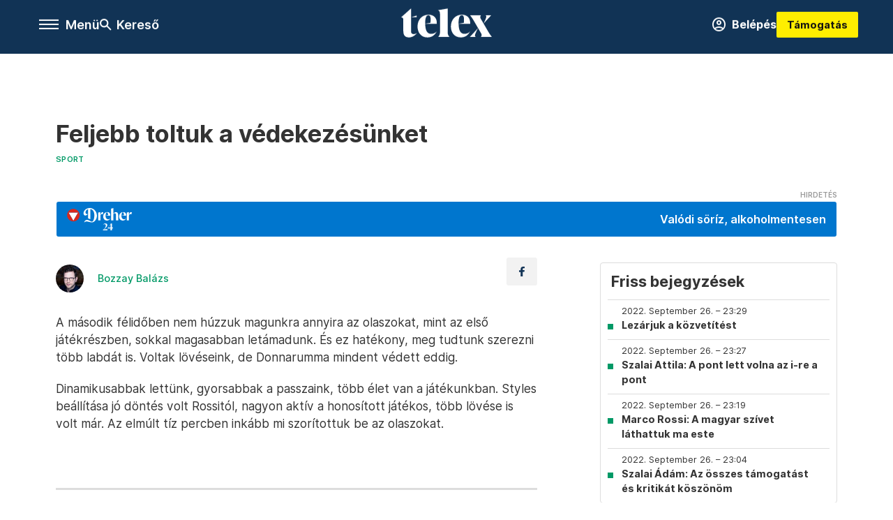

--- FILE ---
content_type: text/html;charset=utf-8
request_url: https://telex.hu/sport/2022/09/26/feljebb-toltuk-a-vedekezesunket
body_size: 19707
content:
<!DOCTYPE html><html  lang="hu" xmlns="http://www.w3.org/1999/xhtml" class="main main--t--d" style="" xml:lang="hu" prefix="og: http://ogp.me/ns#"><head><meta charset="utf-8"><meta name="viewport" content="width=device-width, initial-scale=1"><title>Telex: Feljebb toltuk a védekezésünket</title><meta property="og:url" content="https://telex.hu/sport/2022/09/26/feljebb-toltuk-a-vedekezesunket"><meta property="og:title" content="Feljebb toltuk a védekezésünket"><meta property="og:description" content="A második félidőben nem húzzuk magunkra annyira az olaszokat, mint az első játékrészben, sokkal magasabban letámadunk. És ez hatékony, meg tudtunk szerezni több labdát is. Voltak lövéseink, de Donnarumma mindent védett eddig.Dinamikusabbak lettünk, gyorsabbak a passzaink, több élet van a játékunkban. Styles beállítása jó döntés volt Rossitól, nagyon aktív a honosított játékos, több lövése is volt már."><meta property="og:image" content="https://telex.hu/telex_logo_fb_share.png"><meta property="og:image:url" content="https://telex.hu/telex_logo_fb_share.png"><meta property="og:image:secure_url" content="https://telex.hu/telex_logo_fb_share.png"><meta property="og:type" content="article"><meta name="article:published_time" content="2022-09-26T20:10:55.000Z"><meta name="twitter:card" content="summary"><meta name="twitter:site" content="@telexhu"><script src="https://securepubads.g.doubleclick.net/tag/js/gpt.js" async crossorigin="anonymous"></script><script src="https://cdn.performax.cz/acc/loader.js?aab=loader" body async data-web="telex.hu" data-hash="1f61a5e2875b3f7a6001d6137ecdab7e"></script><meta name="twitter:title" content="Feljebb toltuk a védekezésünket"><meta name="twitter:description" content="A második félidőben nem húzzuk magunkra annyira az olaszokat, mint az első játékrészben, sokkal magasabban letámadunk. És ez hatékony, meg tudtunk szerezni több labdát is. Voltak lövéseink, de Donnarumma mindent védett eddig.Dinamikusabbak lettünk, gyorsabbak a passzaink, több élet van a játékunkban. Styles beállítása jó döntés volt Rossitól, nagyon aktív a honosított játékos, több lövése is volt már."><meta property="fb:app_id" content="966242223397117"><meta name="article:section" content="Sport"><meta name="article:tag" content="Sport"><meta name="article:tag" content="Nemzetek Ligája"><meta name="article:tag" content="Telex PP"><meta name="article:tag" content="futball"><meta name="article:tag" content="percről percre"><meta name="article:tag" content="Magyarország"><meta name="article:tag" content="Oroszország"><meta name="article:author" content="/szerzo/bozzay-balazs"><link rel="stylesheet" href="/_nuxt/entry.6fdBkfQc.css" crossorigin><link rel="stylesheet" href="/_nuxt/default.BTfou3Wo.css" crossorigin><link rel="stylesheet" href="/_nuxt/TaxMsg.Dw2lhRwy.css" crossorigin><link rel="stylesheet" href="/_nuxt/FacebookVideoEmbed.zFTq-dHr.css" crossorigin><link rel="stylesheet" href="/_nuxt/SingleArticle.cCUwI27J.css" crossorigin><link rel="stylesheet" href="/_nuxt/App.Ck5OgVU_.css" crossorigin><link rel="stylesheet" href="/_nuxt/PlaceholderView.DY7nOxo4.css" crossorigin><link rel="stylesheet" href="/_nuxt/GeneralDisclaimer.C0WYMYHB.css" crossorigin><link href="https://www.googletagmanager.com/gtm.js?id=GTM-NQ9T4QR" rel="preload" crossorigin="anonymous" referrerpolicy="no-referrer" fetchpriority="low" as="script"><link rel="modulepreload" as="script" crossorigin href="/_nuxt/B2P-ytLT.js"><link rel="modulepreload" as="script" crossorigin href="/_nuxt/CtEJjA19.js"><link rel="modulepreload" as="script" crossorigin href="/_nuxt/DOryM2KG.js"><link rel="modulepreload" as="script" crossorigin href="/_nuxt/BGtpyV-5.js"><link rel="modulepreload" as="script" crossorigin href="/_nuxt/BKL5n53X.js"><link rel="modulepreload" as="script" crossorigin href="/_nuxt/DCnUv-_m.js"><link rel="modulepreload" as="script" crossorigin href="/_nuxt/C6csv9bv.js"><link rel="modulepreload" as="script" crossorigin href="/_nuxt/D3ycbRsS.js"><link rel="modulepreload" as="script" crossorigin href="/_nuxt/Ip28gRyO.js"><link rel="modulepreload" as="script" crossorigin href="/_nuxt/C3MKgk_x.js"><link rel="modulepreload" as="script" crossorigin href="/_nuxt/CBSjjxrb.js"><link rel="modulepreload" as="script" crossorigin href="/_nuxt/DqRGRLNz.js"><link rel="modulepreload" as="script" crossorigin href="/_nuxt/CwymD8hp.js"><link rel="modulepreload" as="script" crossorigin href="/_nuxt/9XFtN37d.js"><link rel="modulepreload" as="script" crossorigin href="/_nuxt/KY4eHMSF.js"><link rel="modulepreload" as="script" crossorigin href="/_nuxt/CI6dR_Yv.js"><link rel="modulepreload" as="script" crossorigin href="/_nuxt/C8tz6_Nr.js"><link rel="modulepreload" as="script" crossorigin href="/_nuxt/Xu4YzBUv.js"><link rel="modulepreload" as="script" crossorigin href="/_nuxt/CfUrFsEV.js"><link rel="preload" as="fetch" fetchpriority="low" crossorigin="anonymous" href="/_nuxt/builds/meta/c4e30d53-5a3e-4010-b672-ba53ac4f68b8.json"><link rel="icon" type="image/x-icon" href="/favicon.ico"><link rel="canonical" href="https://telex.hu/sport/2022/09/26/feljebb-toltuk-a-vedekezesunket"><meta property="og:site_name" content="telex"><meta name="facebook-domain-verification" content="z21ykhonau2grf12jzdtendo24jb64"><meta name="description" content="A második félidőben nem húzzuk magunkra annyira az olaszokat, mint az első játékrészben, sokkal magasabban letámadunk. És ez hatékony, meg tudtunk szerezni több labdát is. Voltak lövéseink, de Donnarumma mindent védett eddig.Dinamikusabbak lettünk, gyorsabbak a passzaink, több élet van a játékunkban. Styles beállítása jó döntés volt Rossitól, nagyon aktív a honosított játékos, több lövése is volt már."><meta name="keywords" content="Sport, Nemzetek Ligája, Telex PP, futball, percről percre, Magyarország, Oroszország"><script type="application/ld+json">{"@context":"http://schema.org","@type":"NewsArticle","mainEntityOfPage":{"@type":"WebPage","@id":"https://telex.hu"},"headline":"Feljebb toltuk a védekezésünket","image":["https://assets.telex.hu/images/20240531/1717155975-temp-mHOLhm_cimlap-normal-1per1.jpg","https://assets.telex.hu/images/20230610/1686390034-temp-dKPNNa_cimlap-normal-4per3.jpg","https://telex.hu/telex_logo_fb_share.png"],"datePublished":"2022-09-26T20:10:55.000Z","dateModified":"2022-09-26T20:10:55.000Z","author":[{"@type":"Person","name":"Bozzay Balázs","url":"https://telex.hu/szerzo/bozzay-balazs","image":"https://assets.telex.hu/images/0_szerzok/kis_avatar/_JO_3583_avatar.jpg","worksFor":{"@type":"Organization","name":""}}],"publisher":{"@type":"Organization","name":"Telex","logo":{"@type":"ImageObject","url":"https://telex.hu/icon.jpg"}},"breadcrumb":{"@context":"https://schema.org","@type":"BreadcrumbList","itemListElement":[{"@type":"ListItem","position":1,"name":"Telex","item":"https://telex.hu"},{"@type":"ListItem","position":2,"name":"Sport","item":"https://telex.hu/rovat/sport"},{"@type":"ListItem","position":3,"name":"Feljebb toltuk a védekezésünket"}]}}</script><script type="module" src="/_nuxt/B2P-ytLT.js" crossorigin></script><script>"use strict";(()=>{const t=window,e=document.documentElement,c=["dark","light"],n=getStorageValue("localStorage","nuxt-color-mode")||"system";let i=n==="system"?u():n;const r=e.getAttribute("data-color-mode-forced");r&&(i=r),l(i),t["__NUXT_COLOR_MODE__"]={preference:n,value:i,getColorScheme:u,addColorScheme:l,removeColorScheme:d};function l(o){const s="main--"+o+"",a="";e.classList?e.classList.add(s):e.className+=" "+s,a&&e.setAttribute("data-"+a,o)}function d(o){const s="main--"+o+"",a="";e.classList?e.classList.remove(s):e.className=e.className.replace(new RegExp(s,"g"),""),a&&e.removeAttribute("data-"+a)}function f(o){return t.matchMedia("(prefers-color-scheme"+o+")")}function u(){if(t.matchMedia&&f("").media!=="not all"){for(const o of c)if(f(":"+o).matches)return o}return"light"}})();function getStorageValue(t,e){switch(t){case"localStorage":return window.localStorage.getItem(e);case"sessionStorage":return window.sessionStorage.getItem(e);case"cookie":return getCookie(e);default:return null}}function getCookie(t){const c=("; "+window.document.cookie).split("; "+t+"=");if(c.length===2)return c.pop()?.split(";").shift()}</script></head><body><div id="__nuxt"><div><!--[--><!--[--><!----><!----><!----><!----><!--]--><div><div id="fb-root"></div><div><!----><!----></div><div><div><!----><!----><!----><!----></div><!----><div data-v-f4efed5f><div class="navigation" data-v-f4efed5f><!----><div class="navigation--domain" data-v-f4efed5f><!----><div class="navigation--domain__list" data-v-f4efed5f><!--[--><!--[--><a href="/" class="navigation--domain__list__item navigation--domain__list__item--active" data-v-f4efed5f>Telex</a><!--]--><!--[--><a href="/after" class="navigation--domain__list__item" data-v-f4efed5f>After</a><!--]--><!--[--><a href="/g7" class="navigation--domain__list__item" data-v-f4efed5f>G7</a><!--]--><!--[--><a href="/karakter" class="navigation--domain__list__item" data-v-f4efed5f>Karakter</a><!--]--><!--[--><a href="/tamogatas" class="navigation--domain__list__item" data-v-f4efed5f>Támogatás</a><!--]--><!--[--><a href="https://shop.telex.hu" target="_blank" class="navigation--domain__list__item" data-v-f4efed5f>Shop</a><!--]--><!--]--></div><!----></div><div class="navigation--options" data-v-f4efed5f><div class="navigation--options__group" data-v-f4efed5f><div id="burger" class="navigation__labels navigation__mobile" data-v-f4efed5f><!--[--><button class="burger-button" type="button" title="Menu"><span class="hidden"></span><span class="burger-bar burger-bar--1"></span><span class="burger-bar burger-bar--2"></span><span class="burger-bar burger-bar--3"></span></button><p>Menü</p><!--]--></div><div class="navigation__labels" data-v-f4efed5f><svg height="100%" viewBox="0 0 24 24" class="search" width="0" data-v-f4efed5f><path fill-rule="evenodd" d="M11.793 13.553c-1.221.869-2.714 1.38-4.327 1.38A7.47 7.47 0 0 1 0 7.467 7.47 7.47 0 0 1 7.467 0a7.47 7.47 0 0 1 7.467 7.467c0 1.613-.511 3.106-1.38 4.326L20 18.24 18.24 20l-6.447-6.447zm.651-6.086a4.98 4.98 0 0 1-4.978 4.978 4.98 4.98 0 0 1-4.978-4.978 4.98 4.98 0 0 1 4.978-4.978 4.98 4.98 0 0 1 4.978 4.978z" data-v-f4efed5f></path></svg><p class="search__label" data-v-f4efed5f> Kereső </p></div></div><a href="/" class="" data-v-f4efed5f><div class="navigation__logo" data-v-f4efed5f><svg viewBox="0 0 160 51" fill-rule="evenodd" stroke-linejoin="round" stroke-miterlimit="2" width="0"><path d="M68.503 42.525V9.939c0-4.677-1.252-5.991-3.759-6.868L82.063.002v42.523c0 4.677 3.243 7.599 3.243 7.599H65.26s3.243-2.922 3.243-7.599zm-51.11-27.033h10.029l-.006-3.109-10.023 3.109zm4.569 29.662c-2.875 0-4.569-1.607-4.569-5.113V0L0 15.488c2.117 0 3.831 1.702 3.831 3.798V39.89c0 8.182 3.831 11.106 10.244 11.106 5.011 0 10.391-3.215 13.929-7.891 0 .006-2.46 2.049-6.043 2.049zm40.947-18.265c.442-9.499-4.717-15.928-14.592-15.928-11.94 0-19.456 9.352-19.456 20.751C28.861 41.794 34.536 51 46.475 51c8.623 0 13.192-4.896 16.435-10.74 0 0-3.33 4.456-9.949 4.456-7.59 0-10.317-6.575-10.54-17.827V25.72c0-6.503.81-13.735 5.601-13.735 4.127 0 4.348 4.86 3.685 13.261l-9.286 1.643h20.489zm58.876 0c.442-9.499-4.717-15.928-14.592-15.928-11.94 0-19.456 9.352-19.456 20.751C87.736 41.794 93.412 51 105.35 51c8.623 0 13.192-4.896 16.435-10.74 0 0-3.33 4.456-9.949 4.456-7.59 0-10.317-6.575-10.54-17.827V25.72c0-6.503.81-13.735 5.601-13.735 4.127 0 4.348 4.86 3.685 13.261l-9.286 1.643h20.489zM160 50.124h-19.456s2.58-2.703.884-5.699l-5.748-9.863s-5.527 10.375-5.527 12.859c0 2.703 1.989 2.703 1.989 2.703h-10.907l14.446-15.562-7.811-13.445c-2.654-4.603-6.339-9.28-6.339-9.28h19.456s-2.58 2.703-.884 5.699l5.306 9.061s4.79-9.571 4.79-12.056c0-2.703-1.989-2.703-1.989-2.703h10.761l-13.561 14.759 8.253 14.247c2.652 4.603 6.339 9.28 6.339 9.28z" fill-rule="nonzero" /></svg></div></a><div class="navigation--options__group" data-v-f4efed5f><!--[--><a href="https://telex.hu/tamogatas/profil" class="btn profile__btn" data-v-f4efed5f><i class="mdi mdi-account-circle-outline" data-v-f4efed5f></i> Belépés </a><!--]--><a href="/tamogatas" class="navigation__button" data-v-f4efed5f> Támogatás </a></div></div><!----></div><div class="sidebar-container" data-v-f4efed5f><div id="sidebar" class="sidebar" data-v-f4efed5f><!----><!----></div></div></div><span></span><main class="main-container"><div class="sub-container"><!----><!----><!----><div class="single_article liveblogpost" lang="hu"><div class="container"><!----><!----><div class="article-container single-article sport liveblogpost-64168 coverless"><div class="single-article__container"><!----><div id="cikk-content" class="single-article__content"><div class="title-section"><div class="title-section__top"><!----><!----><h1>Feljebb toltuk a védekezésünket</h1><!----></div><div class="content-wrapper"><!----><div class="title-section__tags content-wrapper__child"><a href="/rovat/sport" class="tag tag--basic">Sport</a></div><!----><!----><div class="history content-wrapper__child"><p class="history--original"><span></span></p><!----></div></div><div class="title-section__lines"><div class="title-section__sponsored"><iframe src="https://gdehu.hit.gemius.pl/_1768872820/redot.gif?id=nXc1LzednPu57QFJdJP8c2ZVP6LBwqMDwIjjEmEEC0T._7/fastid=fempudnmjajclekadslqczfqobjg/stparam=uljpgwjjqq/nc=0/gdpr=0/gdpr_consent=" width="0" height="0"></iframe><a class="dreher24-b sponsored-line" href="https://gdehu.hit.gemius.pl/hitredir/id=nXc1LzednPu57QFJdJP8c2ZVP6LBwqMDwIjjEmEEC0T._7/fastid=hpthghrfdsmddocniuxjegzjmbki/stparam=onhmnqnsvg/nc=0/gdpr=0/gdpr_consent=/url=https://dreher.hu/dreher-24?utm_campaign=WMH0105_D24_CNAB_Jan-Feb&amp;utm_source=1x1&amp;utm_medium=%2FTelex_Telex_Sport%2FSzponzoracio_Csik" target="_blank"><div class="sponsored-line--txt"><p>Valódi söríz, alkoholmentesen</p></div></a></div></div></div><!----><div class="article_body_"><div class="article_container_ article-box-margin"><div class="cover-box article-content"><!----><!----></div><div class="top-section article-content"><div name="author-list" class="journalist"><div class="author"><div style="width:60px;"><a href="/szerzo/bozzay-balazs" class="author__avatar"><img src="https://assets.telex.hu/images/0_szerzok/kis_avatar/_JO_3583_avatar@4x.jpg" alt="Bozzay Balázs" class="avatar" loading="lazy"></a></div><div class="author__info"><a href="/szerzo/bozzay-balazs" class="author__name">Bozzay Balázs</a><!----></div></div></div><div class="top-shr"><span></span><span class="spacing-top"></span><!----><!--[--><div class="options options-top spacing-top"><svg viewBox="0 0 20 20" fill-rule="evenodd" stroke-linejoin="round" stroke-miterlimit="2" width="0"><path d="M11.194 17v-6.386h2.358l.353-2.5h-2.71v-1.6c0-.72.22-1.212 1.356-1.212L14 5.32V3.098A21.32 21.32 0 0 0 11.886 3c-2.1 0-3.523 1.16-3.523 3.3v1.835H6v2.5h2.365V17h2.83z"></path></svg><!----></div><!--]--></div></div><!----><!----><!----><div id="remp-campaign"></div><!----><span></span><div class="article-html-content"><div><p>A második félidőben nem húzzuk magunkra annyira az olaszokat, mint az első játékrészben, sokkal magasabban letámadunk. És ez hatékony, meg tudtunk szerezni több labdát is. Voltak lövéseink, de Donnarumma mindent védett eddig.</p><p>Dinamikusabbak lettünk, gyorsabbak a passzaink, több élet van a játékunkban. Styles beállítása jó döntés volt Rossitól, nagyon aktív a honosított játékos, több lövése is volt már. Az elmúlt tíz percben inkább mi szorítottuk be az olaszokat.</p><p><span class="placeholder ad"></span></p></div></div><!----><!----><!----><div class="live-list child-article-small"><div class="item__content"><h2 class="live-list__title"> Friss bejegyzések </h2><div class="live-list__content"><!--[--><!--[--><div class="live-list__item__content"><a href="/sport/2022/09/26/lezarjuk-a-kozvetitest" class="live-list__item__title"><span class="live-list__item__info"><span>2022. September 26. – 23:29</span></span> Lezárjuk a közvetítést</a></div><!--]--><!--[--><div class="live-list__item__content"><a href="/sport/2022/09/26/szalai-attila-a-pont-lett-volna-az-i-re-a-pont" class="live-list__item__title"><span class="live-list__item__info"><span>2022. September 26. – 23:27</span></span> Szalai Attila: A pont lett volna az i-re a pont</a></div><!--]--><!--[--><div class="live-list__item__content"><a href="/sport/2022/09/26/marco-rossi-a-magyar-szivet-lathattuk-ma-este" class="live-list__item__title"><span class="live-list__item__info"><span>2022. September 26. – 23:19</span></span> Marco Rossi: A magyar szívet láthattuk ma este</a></div><!--]--><!--[--><div class="live-list__item__content"><a href="/sport/2022/09/26/szalai-adam-az-osszes-tamogatast-es-kritikat-koszonom" class="live-list__item__title"><span class="live-list__item__info"><span>2022. September 26. – 23:04</span></span> Szalai Ádám: Az összes támogatást és kritikát köszönöm</a></div><!--]--><!--]--></div></div></div><div class="article-content article-hint"><div><span></span></div><!----><!----></div><div class="support-box article-content"><div id="article-endbox-campaign-content"></div></div><!----><!----><span class="article-content"></span><!----><div class="recommendation favorite article-content"><a href="/kedvenceink" class="recommendation__head"><svg viewbox="0 0 30 30" fill-rule="evenodd" stroke-linejoin="round" stroke-miterlimit="2" width="0"><path d="M10.583 10.238c.457-1.303 1.792-4.975 2.87-6.63.305-.466.612-.794.87-.96.228-.145.453-.203.658-.203a1.22 1.22 0 0 1 .658.203c.26.165.567.493.87.96 1.065 1.635 2.382 5.24 2.853 6.584 1.432.065 5.317.277 7.167.74.53.134.924.306 1.14.473.24.185.362.4.412.603.044.18.045.408-.05.673-.093.258-.32.616-.666 1.022-1.253 1.472-4.223 3.914-5.316 4.795.375 1.365 1.372 5.133 1.507 7.047.038.542-.001.97-.09 1.23-.096.283-.256.465-.425.578a1.13 1.13 0 0 1-.665.179c-.275-.005-.688-.107-1.183-.3-1.784-.73-5.028-2.8-6.2-3.583-1.183.792-4.452 2.932-6.237 3.637-.513.203-.942.3-1.223.277-.297-.015-.52-.118-.68-.255a1.19 1.19 0 0 1-.357-.568c-.082-.27-.114-.7-.075-1.235.14-1.96 1.146-5.728 1.51-7.042L2.393 13.5c-.475-.61-.57-1.163-.466-1.508.106-.354.5-.764 1.257-.984 1.525-.444 5.068-.483 7.4-.76zm14.27 3.38c-.03 0-.06-.002-.092-.007l-4.61-.47c-.35-.02-.616-.318-.597-.667a.63.63 0 0 1 .668-.595l4.723.48a.63.63 0 0 1 .534.718c-.046.315-.316.54-.625.54zm-8.38-3.24c-.28 0-.537-.188-.612-.473-.005-.018-.507-1.912-1.407-3.985-.138-.32.008-.693.33-.833s.693.008.833.33c.94 2.167 1.448 4.088 1.47 4.17a.63.63 0 0 1-.451.772c-.054.015-.108.022-.162.022z"></path></svg><span>Kedvenceink</span></a><div class="recommendation__grid"><!--[--><!--]--></div></div></div><div class="sidebar_container_ article-box-margin"><!----><div class="live-list child-article-large"><div class="item__content"><h2 class="live-list__title"> Friss bejegyzések </h2><div class="live-list__content"><!--[--><!--[--><div class="live-list__item__content"><a href="/sport/2022/09/26/lezarjuk-a-kozvetitest" class="live-list__item__title"><span class="live-list__item__info"><span>2022. September 26. – 23:29</span></span> Lezárjuk a közvetítést</a></div><!--]--><!--[--><div class="live-list__item__content"><a href="/sport/2022/09/26/szalai-attila-a-pont-lett-volna-az-i-re-a-pont" class="live-list__item__title"><span class="live-list__item__info"><span>2022. September 26. – 23:27</span></span> Szalai Attila: A pont lett volna az i-re a pont</a></div><!--]--><!--[--><div class="live-list__item__content"><a href="/sport/2022/09/26/marco-rossi-a-magyar-szivet-lathattuk-ma-este" class="live-list__item__title"><span class="live-list__item__info"><span>2022. September 26. – 23:19</span></span> Marco Rossi: A magyar szívet láthattuk ma este</a></div><!--]--><!--[--><div class="live-list__item__content"><a href="/sport/2022/09/26/szalai-adam-az-osszes-tamogatast-es-kritikat-koszonom" class="live-list__item__title"><span class="live-list__item__info"><span>2022. September 26. – 23:04</span></span> Szalai Ádám: Az összes támogatást és kritikát köszönöm</a></div><!--]--><!--]--></div></div></div><!----><!----><!----><div class="recommendation recommendation--pr"><span class="recommendation__head"><span>Partnereinktől</span></span><!--[--><!--]--></div><!----><!----><div><div class="fb-box"><div class="fb-box__logo"><div><svg viewBox="0 0 160 51" fill-rule="evenodd" stroke-linejoin="round" stroke-miterlimit="2" width="0"><path d="M68.503 42.525V9.939c0-4.677-1.252-5.991-3.759-6.868L82.063.002v42.523c0 4.677 3.243 7.599 3.243 7.599H65.26s3.243-2.922 3.243-7.599zm-51.11-27.033h10.029l-.006-3.109-10.023 3.109zm4.569 29.662c-2.875 0-4.569-1.607-4.569-5.113V0L0 15.488c2.117 0 3.831 1.702 3.831 3.798V39.89c0 8.182 3.831 11.106 10.244 11.106 5.011 0 10.391-3.215 13.929-7.891 0 .006-2.46 2.049-6.043 2.049zm40.947-18.265c.442-9.499-4.717-15.928-14.592-15.928-11.94 0-19.456 9.352-19.456 20.751C28.861 41.794 34.536 51 46.475 51c8.623 0 13.192-4.896 16.435-10.74 0 0-3.33 4.456-9.949 4.456-7.59 0-10.317-6.575-10.54-17.827V25.72c0-6.503.81-13.735 5.601-13.735 4.127 0 4.348 4.86 3.685 13.261l-9.286 1.643h20.489zm58.876 0c.442-9.499-4.717-15.928-14.592-15.928-11.94 0-19.456 9.352-19.456 20.751C87.736 41.794 93.412 51 105.35 51c8.623 0 13.192-4.896 16.435-10.74 0 0-3.33 4.456-9.949 4.456-7.59 0-10.317-6.575-10.54-17.827V25.72c0-6.503.81-13.735 5.601-13.735 4.127 0 4.348 4.86 3.685 13.261l-9.286 1.643h20.489zM160 50.124h-19.456s2.58-2.703.884-5.699l-5.748-9.863s-5.527 10.375-5.527 12.859c0 2.703 1.989 2.703 1.989 2.703h-10.907l14.446-15.562-7.811-13.445c-2.654-4.603-6.339-9.28-6.339-9.28h19.456s-2.58 2.703-.884 5.699l5.306 9.061s4.79-9.571 4.79-12.056c0-2.703-1.989-2.703-1.989-2.703h10.761l-13.561 14.759 8.253 14.247c2.652 4.603 6.339 9.28 6.339 9.28z" fill-rule="nonzero" /></svg></div></div><div class="fb-box__info">Kövess minket Facebookon is!</div><div class="fb-box__buttons"><a href="https://www.facebook.com/telexhu" target="_blank" class="btn fb-box__btn"><img src="/assets/images/facebook-box/fb.svg" alt="Facebook"><span>Követem!</span></a></div></div></div><!----><!----><span></span><!----><div class="recommendation"><a href="/legfontosabb" class="recommendation__head"><svg viewbox="0 0 30 30" fill-rule="evenodd" stroke-linejoin="round" stroke-miterlimit="2" width="0"><path d="M24.94 16.394c.123-.307-.134-.658-.134-.658l-3.342-4.965 3.337-5.241s.329-.513-.025-.937c-.203-.243-.488-.28-.665-.286h-4.922v-.698c.02-.066.033-.134.03-.205-.017-.386-.313-.712-.712-.712H6.921V.949c0-.496-.436-.972-.948-.947s-.949.417-.949.947V29.05c0 .496.437.972.949.947s.948-.417.948-.947V14.744l8.459.038-.006 1.088a.72.72 0 0 0 .209.502c.111.111.286.196.45.207.053.014 8.028.074 8.536.076.119-.013.292-.067.37-.263v.002zM6.881 5.042v7.277c0 .373.328.729.712.712s.712-.313.712-.712V5.042c0-.371-.327-.728-.712-.712s-.712.314-.712.712z"></path></svg><span> Legfontosabb </span></a><!--[--><!--]--></div><!----><div class="telex-links"><div class="telex-links__group"><div class="telex-links__img"></div><div class="telex-links__content"><div><!--[--><div id="widget-tamogatas-small"></div><!--]--></div><a href="https://shop.telex.hu/?utm_source=site&amp;utm_medium=sidewidget&amp;utm_campaign=shop" target="_blank">Telex shop</a><span></span></div></div></div><!----><!----><!----><!----><!----><!----><!----><div class="recommendation"><a href="/legfrissebb" class="recommendation__head"><svg viewbox="0 0 30 30" fill-rule="evenodd" stroke-linejoin="round" stroke-miterlimit="2" width="0"><path d="M18.052 24.532c0 1.826-1.773 2.82-3.263 2.82-1.286 0-3.25-.803-3.25-2.82V24.5h6.513v.032zm5.897-6.417c-.34-.408-.662-.794-.808-1.092l-.187-.365c-.317-.6-.358-.678-.358-4.198 0-2.557-1.425-4.497-4.03-5.512-.005-2.087-1.274-4.3-3.62-4.3-2.376 0-3.62 2.17-3.62 4.313v.01c-2.535 1.018-3.923 2.95-3.923 5.49 0 3.586-.013 3.61-.34 4.24l-.164.322c-.146.298-.477.687-.826 1.098-.735.865-1.57 1.846-1.57 2.967v1.35a.71.71 0 0 0 .712.712h19.564a.71.71 0 0 0 .712-.712v-1.35c0-1.122-.82-2.106-1.545-2.973zm-3.88-6.6a1.74 1.74 0 0 1-1.739 1.739 1.74 1.74 0 0 1-1.739-1.739 1.74 1.74 0 0 1 1.739-1.739 1.74 1.74 0 0 1 1.739 1.739z" fill-rule="nonzero"></path></svg><span>Friss hírek</span></a><!--[--><!--]--></div><!----></div></div></div></div></div></div><div id="gallery"><!----></div><!----></div></div></main><footer class="footer"><div class="footer__container"><span></span><div class="footer__highlights"><ul class="footer__links"><!--[--><li><a href="/tamogatas?utm_source=site&amp;utm_medium=button&amp;utm_campaign=footer" class=""><span id="support" class="footer__highlights__title">Támogatás</span></a></li><li><a href="https://telexalapitvany.hu/egyszazalek" target="_blank"><span class="footer__highlights__title">Adó 1% felajánlás</span></a></li><li><a href="/dokumentum/feliratkozas-hirlevelekre" class=""><span id="footerHighlightMenuItem__2" class="footer__highlights__title">Hírlevelek</span></a></li><li><a href="https://shop.telex.hu/?utm_source=site&amp;utm_medium=button&amp;utm_campaign=shop" target="_blank"><span class="footer__highlights__title">Telex Shop</span></a></li><!--]--></ul></div><ul class="footer__links"><!--[--><li><span>© 2026 Telex – Telex.hu Zrt.</span></li><li><a href="/impresszum" class="">Impresszum</a></li><li><a href="/dokumentum/a-telex-etikai-es-magatartasi-kodexe" class="">Etikai kódex</a></li><li><a href="/dokumentum/atlathatosag" class="">Átláthatóság</a></li><li><a href="/dokumentum/altalanos-szerzodesi-feltetelek" class="">ÁSZF</a></li><li><a href="/dokumentum/adatkezelesi-tajekoztato" class="">Adatkezelési tájékoztató</a></li><li><a href="/dokumentum/sutitajekoztato" class="">Sütitájékoztató</a></li><li><a href="javascript:window.__tcfapi__reconfig();">Süti beállítások</a></li><li><a href="/dokumentum/szabalyzatok" class="">Szabályzatok</a></li><li><a href="https://sales.telex.hu/?utm_source=site&amp;utm_medium=button&amp;utm_campaign=sales" target="_blank">Telex Sales</a></li><!--]--></ul><div class="footer__app"><div class="footer__app__badges"><!--[--><a target="_blank" href="https://play.google.com/store/apps/details?id=hu.app.telex&amp;hl=hu&amp;gl=US"><div class="footer__app--google"></div></a><a target="_blank" href="https://appgallery.huawei.com/#/app/C104055595?locale=hu_HU&amp;source=appshare&amp;subsource=C104055595"><div class="footer__app--huawei"></div></a><a target="_blank" href="https://apps.apple.com/us/app/telex/id1554485847"><div class="footer__app--apple"></div></a><!--]--></div></div><ul class="footer__social"><!--[--><li><a href="https://www.facebook.com/telexhu" target="_blank"><i class="icon-facebook"></i></a></li><li><a href="https://www.instagram.com/telexponthu/" target="_blank"><i class="icon-insta"></i></a></li><li><a href="https://www.youtube.com/c/telexponthu" target="_blank"><i class="icon-youtube"></i></a></li><li><a href="https://twitter.com/telexhu" target="_blank"><i class="icon-twitter"></i></a></li><li><a href="https://telex.hu/rss" target="_blank"><i class="icon-rss"></i></a></li><!--]--></ul></div></footer><div class="bottom__panels"><!----><!----></div></div></div><!--]--></div></div><div id="teleports"></div><script type="application/json" data-nuxt-data="nuxt-app" data-ssr="true" id="__NUXT_DATA__">[["ShallowReactive",1],{"data":2,"state":4,"once":10,"_errors":11,"serverRendered":8,"path":13,"pinia":14},["ShallowReactive",3],{},["Reactive",5],{"$scolor-mode":6},{"preference":7,"value":7,"unknown":8,"forced":9},"system",true,false,["Set"],["ShallowReactive",12],{},"/sport/2022/09/26/feljebb-toltuk-a-vedekezesunket",{"commonData":15,"main":100,"auth":115,"minutes":116,"adsStore":117,"menu":407,"sponsoredLine":636,"abTest":665,"singleArticle":667,"quizStore":828,"adb":831,"podcast":832,"remp":833,"pip":834,"recommenderBox":835,"lightBox":837},{"frontendSetup":16,"componentSetup":29,"exchangeRates":32,"weatherData":32,"floodingData":32,"searchPlaceholders":33,"pipStatus":35,"dwPromo":32,"latestPrArticles":38,"assetsUrl":97,"afterSpotifyUrl":98,"trendingTags":99,"widgets":32},{"siteSlug":17,"accountUrl":18,"newsletterUrl":19,"supportUrl":20,"supportUrlAdb":21,"supportHeader":22,"supportHeaderAdb":23,"logoSvg":24,"beamProperty":25,"logoG7":26,"logoAfter":27,"logoKarakter":28},"telex","https://telex.hu/tamogatas/profil","/dokumentum/feliratkozas-hirlevelekre","/tamogatas?utm_source=site&utm_medium=button&utm_campaign=menu","/t?utm_source=site&utm_medium=button&utm_campaign=menu","\u003Ccampaign-container>\u003Cdiv id=\"donate-navigation-right\">\u003Cdiv class=\"remp-preload-banner\">\u003Cdiv class=\"html-preview-text\">\u003Ca href=\"/tamogatas\" class=\"navigation__button\" id=\"donate-navigation-right-link\">Támogatás\u003C/a>\u003C/div>\u003C/div>\u003C/div>\u003C/campaign-container>","\u003Ccampaign-container>\u003Cdiv id=\"donate-navigation-right-adb\" />\u003C/campaign-container>","\u003Csvg viewBox=\"0 0 160 51\" fill-rule=\"evenodd\" stroke-linejoin=\"round\" stroke-miterlimit=\"2\" width=\"0\">\u003Cpath d=\"M68.503 42.525V9.939c0-4.677-1.252-5.991-3.759-6.868L82.063.002v42.523c0 4.677 3.243 7.599 3.243 7.599H65.26s3.243-2.922 3.243-7.599zm-51.11-27.033h10.029l-.006-3.109-10.023 3.109zm4.569 29.662c-2.875 0-4.569-1.607-4.569-5.113V0L0 15.488c2.117 0 3.831 1.702 3.831 3.798V39.89c0 8.182 3.831 11.106 10.244 11.106 5.011 0 10.391-3.215 13.929-7.891 0 .006-2.46 2.049-6.043 2.049zm40.947-18.265c.442-9.499-4.717-15.928-14.592-15.928-11.94 0-19.456 9.352-19.456 20.751C28.861 41.794 34.536 51 46.475 51c8.623 0 13.192-4.896 16.435-10.74 0 0-3.33 4.456-9.949 4.456-7.59 0-10.317-6.575-10.54-17.827V25.72c0-6.503.81-13.735 5.601-13.735 4.127 0 4.348 4.86 3.685 13.261l-9.286 1.643h20.489zm58.876 0c.442-9.499-4.717-15.928-14.592-15.928-11.94 0-19.456 9.352-19.456 20.751C87.736 41.794 93.412 51 105.35 51c8.623 0 13.192-4.896 16.435-10.74 0 0-3.33 4.456-9.949 4.456-7.59 0-10.317-6.575-10.54-17.827V25.72c0-6.503.81-13.735 5.601-13.735 4.127 0 4.348 4.86 3.685 13.261l-9.286 1.643h20.489zM160 50.124h-19.456s2.58-2.703.884-5.699l-5.748-9.863s-5.527 10.375-5.527 12.859c0 2.703 1.989 2.703 1.989 2.703h-10.907l14.446-15.562-7.811-13.445c-2.654-4.603-6.339-9.28-6.339-9.28h19.456s-2.58 2.703-.884 5.699l5.306 9.061s4.79-9.571 4.79-12.056c0-2.703-1.989-2.703-1.989-2.703h10.761l-13.561 14.759 8.253 14.247c2.652 4.603 6.339 9.28 6.339 9.28z\" fill-rule=\"nonzero\" />\u003C/svg>","ae4d4f86-6f72-4a0a-be21-52a9d8a42eb0","\u003Csvg   xmlns=\"http://www.w3.org/2000/svg\"   width=\"100%\"   height=\"100%\"   viewBox=\"0 0 290 169\"   fill-rule=\"evenodd\"   stroke-linejoin=\"round\"   stroke-miterlimit=\"2\" >   \u003Cpath d=\"M158.17 168.999l80.906-129.478-.291-.76H158.17V0H289.96v31.785l-86.051 137.215H158.17zM79.097 65.119h83.777s2.274 15.387 2.274 21.058c.002 5.561-.394 9.092-1.492 14.542-7.45 36.98-41.843 68.281-81.54 68.281C36.796 168.999 0 131.886 0 86.176S36.796 0 82.115 0h49.697v38.762H82.115c-23.739 0-43.014 23.473-43.014 47.417s19.274 43.464 43.014 43.362c19.687-.084 35.017-14.667 36.855-25.123l-.323-.537h-39.55V65.119z\" /> \u003C/svg>","\u003Csvg   xmlns=\"http://www.w3.org/2000/svg\"   width=\"100%\"   height=\"100%\"   viewBox=\"0 0 139 45\"   fill-rule=\"evenodd\"   stroke-linejoin=\"round\"   stroke-miterlimit=\"2\"   fill=\"#fff\" >   \u003Cpath d=\"M19.807 38.219h-5.189l-.696 6.328H.001L9.239 2.911h18.793l9.302 41.636H20.44l-.633-6.328zm-.823-7.657l-1.583-14.996h-.379L15.44 30.562h3.544zm20.875-6.264h-3.037V13.289h3.037V10.82C39.859 3.1 43.972 0 51.881 0c3.037 0 5.441.569 6.39.886v9.491a13.81 13.81 0 0 0-3.036-.38c-1.709 0-2.468.696-2.468 2.025v1.266h5.948v11.009h-5.948v20.248H39.859V24.298zm23.471 8.795v-8.795h-3.037V13.288h2.405c1.644 0 2.404-.759 2.594-3.48l.38-3.607h10.566v7.086h5.759v11.011h-5.759v7.276c0 1.899.569 2.532 2.848 2.532 1.076 0 1.962-.063 2.468-.127v10.378c-.761.253-3.164.633-6.391.633-8.796 0-11.833-4.43-11.833-11.896zm33.785 11.896c-11.2 0-13.983-6.897-13.983-15.756 0-11.769 5.125-16.388 14.11-16.388 8.859 0 13.098 4.365 13.098 14.49v3.227H96.039c.063 4.556.57 5.695 1.899 5.695 1.139 0 1.645-.887 1.645-4.113h10.757c.063 8.099-3.67 12.845-13.225 12.845zM96.103 25.5h3.481v-1.391c0-2.215-.443-3.164-1.645-3.164-1.139 0-1.645.76-1.836 4.556zm16.196-12.212h12.909l-.443 8.354h.127c.886-5.062 2.531-8.733 7.213-8.733 4.999 0 6.896 3.29 6.896 11.896a132.21 132.21 0 0 1-.316 8.605h-10.566l.063-5.124c0-2.343-.38-3.228-1.202-3.228-1.139 0-1.772 1.709-1.772 5.885v13.605h-12.909V13.288z\" /> \u003C/svg>","\u003Csvg xmlns=\"http://www.w3.org/2000/svg\" width=\"100%\" height=\"100%\" viewBox=\"0 0 154 25\" fill-rule=\"evenodd\" stroke-linejoin=\"round\" stroke-miterlimit=\"2\" > \u003Cpath d=\"M28.256 1.963l-7.919 9.654 7.559 12.926h-7.853l-4.123-7.56-1.538 1.898v5.661h-2.565V4.807H9.25v19.735H6.685v-11.29C2.993 13.253 0 10.726 0 7.608s2.993-5.645 6.685-5.645h7.696v8.247l6.315-8.247h7.56z\" class=\"karakter-k\"/> \u003Cpath d=\"M27.505 15.675c0-5.563 3.927-9.359 8.966-9.359 2.127 0 3.993.785 5.138 1.865h.065v-1.44h6.021v17.802h-5.628V22.71h-.065c-1.309 1.473-3.109 2.29-5.498 2.29-5.072 0-8.999-3.763-8.999-9.326zm10.243 4.222c2.291 0 4.025-1.604 4.025-4.222 0-2.651-1.669-4.188-4.025-4.188s-4.058 1.537-4.058 4.188c0 2.618 1.735 4.222 4.058 4.222zM50.848 6.741h5.629v2.486h.065c.818-1.996 3.109-2.945 5.105-2.945.622 0 .883.098 1.08.131v6.25c-.556-.229-1.309-.294-1.8-.294-2.487 0-4.058 1.603-4.058 4.222v7.952h-6.021V6.741zm12.773 8.933c0-5.563 3.927-9.359 8.966-9.359 2.127 0 3.993.785 5.138 1.865h.065v-1.44h6.021v17.802h-5.628V22.71h-.065c-1.309 1.473-3.109 2.29-5.498 2.29-5.072 0-8.999-3.763-8.999-9.326zm10.243 4.222c2.291 0 4.025-1.604 4.025-4.222 0-2.651-1.669-4.188-4.025-4.188s-4.058 1.537-4.058 4.188c0 2.618 1.735 4.222 4.058 4.222zM87.158 0h5.989v13.188l5.301-6.447h7.199l-7.265 7.985 7.428 9.817h-7.134l-4.09-5.628-1.44 1.571v4.057h-5.989V0zm22.014 20.125v-8.443h-2.814V6.741h2.814V1.963h6.021v4.778h3.829v4.941h-3.829v6.446c0 .916.294 1.571 1.702 1.571.556 0 1.571-.131 2.127-.229v5.072c-1.047.196-2.749.327-3.829.327-4.254 0-6.021-1.539-6.021-4.745zm11.261-4.45c0-5.596 4.058-9.359 9.818-9.359 5.824 0 9.686 3.861 9.686 10.635v.524h-13.221c.589 1.996 2.094 2.585 3.731 2.585 1.571 0 2.651-.556 3.338-1.44l4.45 2.781c-1.309 1.636-3.469 3.6-7.788 3.6-5.989 0-10.014-3.763-10.014-9.326zm13.188-1.571c-.164-1.898-1.57-2.945-3.502-2.945-2.225 0-3.174 1.374-3.501 2.945h7.003zm8.5-7.363h5.628v2.486h.065c.818-1.996 3.109-2.945 5.105-2.945.622 0 .883.098 1.079.131v6.25c-.556-.229-1.309-.294-1.799-.294-2.488 0-4.058 1.603-4.058 4.222v7.952h-6.021V6.741z\"/>\u003C/svg>",{"showExchange":30,"showWeather":30,"donation":31,"quantcast":30,"refreshQuiz":31,"latestPost":30,"goalRecommender":31,"showDetails":30,"buntetoRecommender":31,"showFlooding":31,"zengaRecommender":30,"donations":30,"holdRecommender":31},"1","0",null,{"szepkilatas":34},"Pl: kerékpártúra, Ausztria, Tátra",{"pipShow":31,"pipTitle":36,"pipUrl":36,"pipOpen":30,"pipLabel":37,"pipClosable":31},"","élő",[39,73],{"id":40,"type":41,"title":42,"pubDate":43,"updatedAt":43,"deletedAt":32,"version":44,"slug":45,"articleAuthors":46,"lead":54,"mainSuperTag":55,"superTags":59,"flags":60,"live":9,"recommendedBoxImage":65,"mobileImage43":66,"mobileImage11":67,"active":8,"rank":68,"mirroringSites":69,"recommender":70,"colorClass":32,"parent":32,"speech":71,"originatingSite":17,"resizedRecommendedBoxImage":72},178459,"article","Családi pótlék és adókedvezmény: van, ami változik 2026-ban (x)",1768816500,1768819589,"csaladi-potlek-es-adokedvezmeny-van-amivaltozik-2026-ban-van-ami-nem-x",[47],{"id":48,"authorId":49,"name":50,"email":51,"slug":52,"avatarSrc":36,"position":53,"information":32,"title":36,"facebookUrl":32,"linkedinUrl":32,"organization":32},210190,161,"Ez itt egy PR-cikk","sales@telex.hu","ez-itt-egy-pr-cikk",0,"A családok pénzügyi tervezése szempontjából kevés dolog olyan fontos, mint az állami támogatások kiszámíthatósága. A családi pótlék és a hozzá kapcsolódó adókedvezmények hosszú évek óta stabil elemei a magyar szociális rendszernek, ugyanakkor időről időre felmerül a kérdés: mi változik, és mi marad érintetlen?",{"id":56,"name":57,"slug":58,"siteSlug":17,"active":8},29,"PR-cikk","pr-cikk",[],[61],{"id":62,"name":63,"slug":64},5,"Reklámmentes","pr","/uploads/images/20260118/1768756672-temp-2f3ibid3vhli7DPkkpB.jpg","/uploads/images/20260118/1768756672-temp-gbu5fcmsr8pl3IOgCkB.jpg","/uploads/images/20260118/1768756672-temp-n5ko1uk6u5d1bFHJfjg.jpg",3,[17],"A családi pótlék és a hozzá kapcsolódó adókedvezmények hosszú évek óta stabil elemei a magyar szociális rendszernek, ugyanakkor időről időre felmerül a kérdés: mi változik, és mi marad érintetlen?","https://assets.telex.hu/audio/20260119/1768819549_l0o686fjv3pbbeBMfne.mp3","https://assets.telex.hu/images/20260118/1768756672-temp-2f3ibid3vhli7DPkkpB_recommender-kedvenc.jpg",{"id":74,"type":41,"title":75,"pubDate":76,"updatedAt":76,"deletedAt":32,"version":77,"slug":78,"articleAuthors":79,"lead":82,"mainSuperTag":83,"superTags":86,"flags":87,"live":9,"recommendedBoxImage":89,"mobileImage43":90,"mobileImage11":91,"active":8,"rank":92,"mirroringSites":93,"recommender":94,"colorClass":32,"parent":32,"speech":95,"originatingSite":17,"resizedRecommendedBoxImage":96},178374,"Nemzetközi filmes szakmai rendezvény jön Budapestre (x)",1768815525,1768817964,"nemzetkozi-filmes-szakmai-rendezveny-jon-budapestre-x",[80],{"id":81,"authorId":49,"name":50,"email":51,"slug":52,"avatarSrc":36,"position":53,"information":32,"title":36,"facebookUrl":32,"linkedinUrl":32,"organization":32},210098,"2026. május 8-án és 9-én első alkalommal rendezik meg az Eurocine nemzetközi, filmszakmai kiállítást a Hungexpón. Az Eurocine egy szakmai rendezvény, melyet két cég jegyez; a londoni székhelyű, filmes eseményekre specializálódott angol SCS és az egyik legnagyobb magyar rendezvényszervező, a Hungexpo, amely a 2020-ban Hungexpo Studios néven alapított a filmes üzletágával kapcsolódik a filmiparhoz.",{"id":84,"name":57,"slug":58,"siteSlug":85,"active":8},65,"karakter",[],[88],{"id":62,"name":63,"slug":64},"/uploads/images/20260116/1768571885-temp-5jh58lfsa7ji2caAgFF.jpg","/uploads/images/20260116/1768571886-temp-ulei8olvtpnq9lfLdoP.jpg","/uploads/images/20260116/1768571886-temp-4r9o4hdgq5chaApkPNm.jpg",4,[17],"2026. május 8-án és 9-én első alkalommal rendezik meg az Eurocine nemzetközi, filmszakmai kiállítást a Hungexpón.","https://assets.telex.hu/audio/20260119/1768817932_mbr2qostp0bqanjdAhL.mp3","https://assets.telex.hu/images/20260116/1768571885-temp-5jh58lfsa7ji2caAgFF_recommender-kedvenc.jpg","https://assets.telex.hu","https://open.spotify.com/playlist/3VlPN22J5ezJ5YQ41WblkO?si=btU6f31KS4eHmRzbs8XoUQ",[],{"articleCount":53,"pageCount":53,"isMobile":9,"isIos":9,"isTelexApp":9,"appBuildNumber":32,"isPreview":9,"isCookieModal":8,"isNavigation":8,"isScreenshot":9,"isShowSearchBar":9,"colorMode":32,"headerOpacity":9,"needHeaderOpacity":9,"breakingBlock":32,"isFacebookSdkLoaded":9,"site":101},{"domain":102,"path":36,"slug":17,"name":103,"cssClass":104,"currency":105,"currencySign":106,"verification":107,"facebookLogo":108,"facebookUrl":109,"facebookInteraction":110,"twitterSite":111,"quantcast":112,"beamProperty":25,"mobileImage11":113,"mobileImage43":114,"authorSiteSlug":17},"telex.hu","Telex","main--t--d","HUF","Ft","z21ykhonau2grf12jzdtendo24jb64","telex_logo_fb_share.png","https://www.facebook.com/telexhu",300,"@telexhu","/js/quantcast.js","https://assets.telex.hu/images/20240531/1717155975-temp-mHOLhm_cimlap-normal-1per1.jpg","https://assets.telex.hu/images/20230610/1686390034-temp-dKPNNa_cimlap-normal-4per3.jpg",{"loggedInUser":32,"isAuthenticated":9},{"minutes":32,"currentMinute":32,"inited":9,"enabled":8},{"slots":118,"ads":406},{"transtelex_cover_desktop_leaderboard_left_1":119,"transtelex_cover_desktop_rectangle_left_1":131,"transtelex_cover_desktop_leaderboard_left_2":144,"transtelex_cover_mobile_leaderboard_left_1":150,"transtelex_cover_mobile_rectangle_left_1":160,"transtelex_cover_mobile_leaderboard_left_2":167,"transtelex_article_desktop_roadblock_left_1":175,"transtelex_article_desktop_roadblock_left_2":187,"transtelex_article_desktop_rectangle_side_1":194,"transtelex_article_desktop_rectangle_side_2":202,"transtelex_article_mobile_roadblock_left_1":210,"transtelex_article_mobile_roadblock_left_2":218,"transtelex_article_mobile_roadblock_left_3":226,"telex_article_desktop_rectangle_side_1":234,"telex_article_desktop_rectangle_side_2":242,"telex_article_desktop_roadblock_left_1":249,"telex_article_desktop_roadblock_left_2":256,"telex_article_desktop_roadblock_left_3":263,"telex_cover_desktop_rectangle_left_1":270,"telex_cover_desktop_leaderboard_left_1":277,"telex_cover_desktop_leaderboard_left_2":283,"telex_article_mobile_roadblock_left_1":289,"telex_article_mobile_roadblock_left_2":297,"telex_article_mobile_roadblock_left_3":305,"telex_article_mobile_roadblock_left_4":313,"telex_cover_mobile_leaderboard_left_1":321,"telex_cover_mobile_rectangle_left_1":329,"telex_cover_mobile_leaderboard_left_2":336,"telex_article_app_roadblock_left_1":343,"telex_article_app_roadblock_left_2":352,"telex_article_app_roadblock_left_3":360,"telex_cover_app_leaderboard_left_1":368,"telex_cover_app_rectangle_left_1":371,"telex_cover_app_leaderboard_left_2":374,"telex_tag_app_leaderboard_left_1":377,"g7_cover_desktop_leaderboard_left_1":380,"g7_cover_desktop_leaderboard_left_2":383,"g7_cover_desktop_leaderboard_left_3":386,"g7_cover_mobile_leaderboard_left_1":389,"g7_cover_mobile_leaderboard_left_2":392,"g7_cover_mobile_leaderboard_left_3":395,"telex_article_app_roadblock_left_4":398},{"slot":120,"size":121,"load":129,"loadCollapsed":9,"observerMargin":130},"transtelex_desktop_címlap_970x250",[122,125,127],[123,124],970,250,[123,126],110,[123,128],90,"lazy","100px",{"slot":132,"size":133,"load":129,"loadCollapsed":9,"observerMargin":143},"transtelex_desktop_címlap_300x250",[134,135,136,139,141],"fluid",[110,124],[137,138],320,280,[140,138],336,[142,138],340,"300px",{"slot":145,"size":146,"load":129,"loadCollapsed":9,"observerMargin":130},"transtelex_címla_desktop_970x250_2",[147,148,149],[123,124],[123,126],[123,128],{"slot":151,"size":152,"load":129,"loadCollapsed":9,"observerMargin":143},"transtelex_mobile_címlap_300x250_1",[134,153,154,155,157,159],[110,124],[137,138],[137,156],480,[110,158],600,[140,138],{"slot":161,"size":162,"load":129,"loadCollapsed":9,"observerMargin":143},"transtelex_mobile_címlap_300x250_2",[134,163,164,165,166],[110,124],[137,138],[137,156],[140,138],{"slot":168,"size":169,"load":129,"loadCollapsed":9,"observerMargin":174},"transtelex_mobile_címlap_300x250_3",[134,170,171,172,173],[110,124],[137,138],[137,156],[140,138],"200px",{"slot":176,"size":177,"load":129,"loadCollapsed":9,"observerMargin":174,"pr":8},"transtelex_desktop_cikkoldal_640x360_1",[134,178,180,183,184],[179,179],1,[181,182],640,360,[181,156],[185,186],690,585,{"slot":188,"size":189,"load":129,"loadCollapsed":9,"observerMargin":174},"transtelex_desktop_cikkoldal_640x360_2",[134,190,191,192,193],[179,179],[181,182],[181,156],[185,186],{"slot":195,"size":196,"load":129,"loadCollapsed":9,"observerMargin":174},"transtelex_desktop_cikkoldal_jobbhasab_300x600_1",[134,197,198,199,200,201],[110,124],[137,138],[137,156],[110,158],[140,138],{"slot":203,"size":204,"load":129,"loadCollapsed":9,"observerMargin":174,"delay":8},"transtelex_desktop_cikkoldal_jobbhasab_300x600_2",[134,205,206,207,208,209],[110,124],[137,138],[137,156],[110,158],[140,138],{"slot":211,"size":212,"load":129,"loadCollapsed":9,"observerMargin":174,"pr":8},"transtelex_mobile_cikkoldal_300x250_1",[134,213,214,215,216,217],[179,179],[110,124],[137,138],[137,156],[140,138],{"slot":219,"size":220,"load":129,"loadCollapsed":9,"observerMargin":174},"transtelex_mobile_cikkoldal_300x250_2",[134,221,222,223,224,225],[179,179],[110,124],[137,138],[137,156],[140,138],{"slot":227,"size":228,"load":129,"loadCollapsed":9,"observerMargin":174},"transtelex_mobile_cikkoldal_300x250_3",[134,229,230,231,232,233],[179,179],[110,124],[137,138],[137,156],[140,138],{"slot":235,"size":236,"load":129,"loadCollapsed":9,"observerMargin":174,"setupad":8},"telex_AdM_desktop_cikk_HUN_300x250",[134,237,238,239,240,241],[179,179],[110,124],[110,158],[137,138],[140,138],{"slot":243,"size":244,"load":129,"loadCollapsed":9,"observerMargin":174},"telex_AdM_desktop_cikk_HUN_300x250_jobb2",[134,245,246,247,248],[179,179],[110,124],[110,158],[140,138],{"slot":250,"size":251,"load":129,"loadCollapsed":9,"observerMargin":174,"pr":8},"telex_AdM_desktop_cikk_HUN_640x360_1",[134,252,253,254,255],[179,179],[181,182],[181,156],[185,186],{"slot":257,"size":258,"load":129,"loadCollapsed":9,"observerMargin":174},"telex_AdM_desktop_cikk_HUN_640x360_2",[134,259,260,261,262],[179,179],[181,182],[181,156],[185,186],{"slot":264,"size":265,"load":129,"loadCollapsed":9,"observerMargin":174},"telex_AdM_desktop_cikk_HUN_640x360_3",[134,266,267,268,269],[179,179],[181,182],[181,156],[185,186],{"slot":271,"size":272,"load":129,"loadCollapsed":9,"observerMargin":143},"telex_AdM_desktop_címlap_HUN_300x250",[134,273,274,275,276],[110,124],[137,138],[140,138],[142,138],{"slot":278,"size":279,"load":129,"loadCollapsed":9,"observerMargin":130},"telex_AdM_desktop_címlap_HUN_970x250",[280,281,282],[123,124],[123,126],[123,128],{"slot":284,"size":285,"load":129,"loadCollapsed":9,"observerMargin":130},"telex_AdM_desktop_cimlap_HUN_970x250_2",[286,287,288],[123,124],[123,126],[123,128],{"slot":290,"size":291,"load":129,"loadCollapsed":9,"observerMargin":174,"pr":8},"telex_AdM_mobile_cikk_HUN_300x250",[134,292,293,294,295,296],[179,179],[110,124],[137,138],[137,156],[140,138],{"slot":298,"size":299,"load":129,"loadCollapsed":9,"observerMargin":174},"telex_AdM_mobile_cikk_HUN_300x250_2",[134,300,301,302,303,304],[179,179],[110,124],[137,138],[137,156],[140,138],{"slot":306,"size":307,"load":129,"loadCollapsed":9,"observerMargin":174},"telex_AdM_mobile_cikk_HUN_300x250_3",[134,308,309,310,311,312],[179,179],[110,124],[137,138],[137,156],[140,138],{"slot":314,"size":315,"load":129,"loadCollapsed":9,"observerMargin":174},"telex_AdM_mobile_cikk_HUN_300x250_4",[134,316,317,318,319,320],[179,179],[110,124],[137,138],[137,156],[140,138],{"slot":322,"size":323,"load":129,"loadCollapsed":9,"observerMargin":143},"telex_AdM_mobile_címlap_HUN_300x250_1",[134,324,325,326,327,328],[110,124],[137,138],[137,156],[110,158],[140,138],{"slot":330,"size":331,"load":129,"loadCollapsed":9,"observerMargin":143},"telex_AdM_mobile_címlap_HUN_300x250_2",[134,332,333,334,335],[110,124],[137,138],[137,156],[140,138],{"slot":337,"size":338,"load":129,"loadCollapsed":9,"observerMargin":174},"telex_AdM_mobile_cimlap_HUN_300x250_3",[134,339,340,341,342],[110,124],[137,138],[137,156],[140,138],{"slot":344,"size":345,"load":129,"loadCollapsed":8,"observerMargin":351,"pr":8},"telex_AdM_mobileAPP_cikk_HUN_300x250_1",[134,346,347,348,349,350],[179,179],[110,124],[137,138],[137,156],[140,138],"0px",{"slot":353,"size":354,"load":129,"loadCollapsed":8,"observerMargin":351},"telex_AdM_mobileAPP_cikk_HUN_300x250_2",[134,355,356,357,358,359],[179,179],[110,124],[137,138],[137,156],[140,138],{"slot":361,"size":362,"load":129,"loadCollapsed":8,"observerMargin":351},"telex_AdM_mobileAPP_cikk_HUN_300x250_3",[134,363,364,365,366,367],[179,179],[110,124],[137,138],[137,156],[140,138],{"slot":369,"size":370,"load":129,"loadCollapsed":8,"observerMargin":351},"telex_AdM_mobileAPP_cimlap_HUN_300x250",[110,124],{"slot":372,"size":373,"load":129,"loadCollapsed":8,"observerMargin":351},"telex_AdM_mobileAPP_címlap_HUN_300x250_2",[110,124],{"slot":375,"size":376,"load":129,"loadCollapsed":8,"observerMargin":351},"telex_AdM_mobileAPP_címlap_HUN_300x250_3",[110,124],{"slot":378,"size":379,"load":129,"loadCollapsed":8,"observerMargin":351},"telex_AdM_mobileAPP_listaoldalak_HUN_300x250",[110,124],{"slot":381,"size":382,"load":129,"loadCollapsed":9,"observerMargin":130},"g7_AdM_desktop_cimlap_HUN_970x250",[123,124],{"slot":384,"size":385,"load":129,"loadCollapsed":9,"observerMargin":130},"g7_AdM_desktop_cimlap_HUN_970x250_2",[123,124],{"slot":387,"size":388,"load":129,"loadCollapsed":9,"observerMargin":130},"g7_AdM_desktop_cimlap_HUN_970x250_3",[123,124],{"slot":390,"size":391,"load":129,"loadCollapsed":9,"observerMargin":143},"g7_AdM_mobile_cimlap_HUN_300x250_1",[110,124],{"slot":393,"size":394,"load":129,"loadCollapsed":9,"observerMargin":143},"g7_AdM_mobile_cimlap_HUN_300x250_2",[110,124],{"slot":396,"size":397,"load":129,"loadCollapsed":9,"observerMargin":143},"g7_AdM_mobile_cimlap_HUN_300x250_3",[110,124],{"slot":399,"size":400,"load":129,"loadCollapsed":8,"observerMargin":351},"telex_AdM_mobileAPP_cikk_HUN_300x250_4",[134,401,402,403,404,405],[179,179],[110,124],[137,138],[137,156],[140,138],{},{"siteMenuItems":408,"mainMenuItems":426,"sidebarMenuItems":448,"headingMenuItems":467,"extraMenuItems":525,"footerHighlightMenuItems":538,"footerNormalMenuItems":546,"footerAppMenuItems":576,"footerSocialMenuItems":586,"afterMenuItems":601,"g7MenuItems":604,"karakterMenuItems":621},[409,411,414,417,420,423],{"label":103,"url":410},"/",{"label":412,"url":413},"After","/after",{"label":415,"url":416},"G7","/g7",{"label":418,"url":419},"Karakter","/karakter",{"label":421,"url":422},"Támogatás","/tamogatas",{"label":424,"url":425},"Shop","https://shop.telex.hu",[427,430,433,436,439,442,445],{"label":428,"url":429},"belföld","/rovat/belfold",{"label":431,"url":432},"külföld","/rovat/kulfold",{"label":434,"url":435},"gazdaság","/rovat/gazdasag",{"label":437,"url":438},"videó","/rovat/video",{"label":440,"url":441},"élet","/rovat/eletmod",{"label":443,"url":444},"techtud","/rovat/techtud",{"label":446,"url":447},"english","/english",[449,452,455,458,461,462,464,466],{"label":450,"url":451},"Friss hírek","/legfrissebb",{"label":453,"url":454},"legfontosabb","/legfontosabb",{"label":456,"url":457},"kedvenceink","/kedvenceink",{"label":459,"url":460},"közlemény","/kozlemenyek",{"label":446,"url":447},{"label":463,"url":413},"after",{"label":465,"url":416},"g7",{"label":85,"url":419},[468,470,473,476,478,481,484,487,490,492,495,498,500,503,506,509,512,515,517,520,522],{"label":469,"url":429},"Belföld",{"label":471,"url":472},"Defacto","/rovat/defacto",{"label":474,"url":475},"Direkt36","/rovat/direkt36",{"label":477,"url":441},"Életmód",{"label":479,"url":480},"Ellenőrző","/rovat/ellenorzo",{"label":482,"url":483},"Észkombájn","/rovat/eszkombajn",{"label":485,"url":486},"Fotó","/rovat/foto",{"label":488,"url":489},"Gasztro","/rovat/gasztro",{"label":491,"url":435},"Gazdaság",{"label":493,"url":494},"Interjú","/rovat/interju",{"label":496,"url":497},"Komplex","/rovat/komplex",{"label":499,"url":432},"Külföld",{"label":501,"url":502},"Napirajz","/rovat/napirajz",{"label":504,"url":505},"Névérték","/rovat/nevertek",{"label":507,"url":508},"Podcast","/rovat/podcast",{"label":510,"url":511},"Sport","/rovat/sport",{"label":513,"url":514},"Szépkilátás","/rovat/szepkilatas",{"label":516,"url":444},"Techtud",{"label":518,"url":519},"Vélemény","/rovat/velemeny",{"label":521,"url":438},"Videó",{"label":523,"url":524},"Zacc","/rovat/zacc",[526,529,532,535],{"label":527,"url":528},"Adó 1% felajánlás","https://telexalapitvany.hu/egyszazalek",{"label":530,"url":531},"Telex Shop","https://shop.telex.hu/",{"label":533,"url":534},"Te!","/te",{"label":536,"url":537},"Telexakadémia","https://telexalapitvany.hu/telexakademia",[539,541,542,544],{"label":421,"url":540},"/tamogatas?utm_source=site&utm_medium=button&utm_campaign=footer",{"label":527,"url":528},{"label":543,"url":19},"Hírlevelek",{"label":530,"url":545},"https://shop.telex.hu/?utm_source=site&utm_medium=button&utm_campaign=shop",[547,549,552,555,558,561,564,567,570,573],{"label":548,"url":32},"© %year% Telex – Telex.hu Zrt.",{"label":550,"url":551},"Impresszum","/impresszum",{"label":553,"url":554},"Etikai kódex","/dokumentum/a-telex-etikai-es-magatartasi-kodexe",{"label":556,"url":557},"Átláthatóság","/dokumentum/atlathatosag",{"label":559,"url":560},"ÁSZF","/dokumentum/altalanos-szerzodesi-feltetelek",{"label":562,"url":563},"Adatkezelési tájékoztató","/dokumentum/adatkezelesi-tajekoztato",{"label":565,"url":566},"Sütitájékoztató","/dokumentum/sutitajekoztato",{"label":568,"url":569},"Süti beállítások","javascript:window.__tcfapi__reconfig();",{"label":571,"url":572},"Szabályzatok","/dokumentum/szabalyzatok",{"label":574,"url":575},"Telex Sales","https://sales.telex.hu/?utm_source=site&utm_medium=button&utm_campaign=sales",[577,580,583],{"label":578,"url":579},"footer__app--google","https://play.google.com/store/apps/details?id=hu.app.telex&hl=hu&gl=US",{"label":581,"url":582},"footer__app--huawei","https://appgallery.huawei.com/#/app/C104055595?locale=hu_HU&source=appshare&subsource=C104055595",{"label":584,"url":585},"footer__app--apple","https://apps.apple.com/us/app/telex/id1554485847",[587,589,592,595,598],{"label":588,"url":109},"icon-facebook",{"label":590,"url":591},"icon-insta","https://www.instagram.com/telexponthu/",{"label":593,"url":594},"icon-youtube","https://www.youtube.com/c/telexponthu",{"label":596,"url":597},"icon-twitter","https://twitter.com/telexhu",{"label":599,"url":600},"icon-rss","https://telex.hu/rss",[602],{"label":450,"url":603},"/after/legfrissebb",[605,607,610,613,616,619],{"label":450,"url":606},"/g7/legfrissebb",{"label":608,"url":609},"Vállalat","/g7/vallalat",{"label":611,"url":612},"Közélet","/g7/kozelet",{"label":614,"url":615},"Adat","/g7/adat",{"label":617,"url":618},"Pénz","/g7/penz",{"label":507,"url":620},"/g7/podcast",[622,624,627,630,633],{"label":450,"url":623},"/karakter/legfrissebb",{"label":625,"url":626},"Kultúra","/karakter/rovat/kultura",{"label":628,"url":629},"Telextárcák","/karakter/rovat/telextarcak",{"label":631,"url":632},"Könyvespolc","/karakter/rovat/konyvespolc",{"label":634,"url":635},"Nagyító","/karakter/rovat/nagyito",{"lines":637,"boxes":664},[638,647,654],{"active":8,"sites":32,"mainSuperTags":639,"tags":32,"dateFrom":641,"dateTo":642,"avCode":643,"ctLink":644,"description":645,"cssClass":646,"listPage":8,"newest":9,"frontPageSlug":32,"listingBoxSlug":32},[640],"sport",1768172400,1769381940,"https://gdehu.hit.gemius.pl/_[TIMESTAMP]/redot.gif?id=nXc1LzednPu57QFJdJP8c2ZVP6LBwqMDwIjjEmEEC0T._7/fastid=fempudnmjajclekadslqczfqobjg/stparam=uljpgwjjqq/nc=0/gdpr=0/gdpr_consent=","https://gdehu.hit.gemius.pl/hitredir/id=nXc1LzednPu57QFJdJP8c2ZVP6LBwqMDwIjjEmEEC0T._7/fastid=hpthghrfdsmddocniuxjegzjmbki/stparam=onhmnqnsvg/nc=0/gdpr=0/gdpr_consent=/url=https://dreher.hu/dreher-24?utm_campaign=WMH0105_D24_CNAB_Jan-Feb&utm_source=1x1&utm_medium=%2FTelex_Telex_Sport%2FSzponzoracio_Csik","Valódi söríz, alkoholmentesen","dreher24-b",{"active":8,"sites":648,"mainSuperTags":32,"tags":32,"dateFrom":641,"dateTo":649,"avCode":650,"ctLink":651,"description":652,"cssClass":653,"listPage":8,"newest":9,"frontPageSlug":32,"listingBoxSlug":32},[463],1768777140,"https://securepubads.g.doubleclick.net/gampad/adx?iu=/22386506929/Rejoy_impression_tracker&sz=1x1&c=[TIMESTAMP]&d_imp=1&d_imp_hdr=1","https://pubads.g.doubleclick.net/gampad/clk?id=7194007175&iu=/22386506929/Rejoy_impression_tracker","Felújított készülékek 2 év garanciával","rejoy-line-a",{"active":8,"sites":32,"mainSuperTags":655,"tags":32,"dateFrom":658,"dateTo":659,"avCode":660,"ctLink":661,"description":662,"cssClass":663,"listPage":8,"newest":9,"frontPageSlug":32,"listingBoxSlug":32},[656,657],"gasztro","eletmod",1768823700,1770591540,"https://securepubads.g.doubleclick.net/gampad/adx?iu=/22386506929/koffein_group_ct_meres&sz=1x1&c=[TIMESTAMP]&d_imp=1&d_imp_hdr=1","https://pubads.g.doubleclick.net/gampad/clk?id=7201234238&iu=/22386506929/koffein_group_ct_meres","Frissen pörkölt szemes kávé különlegességek","koffein-roasters",[],{"tests":-1,"myVariants":666},{},{"article":668,"page":32,"subArticles":32,"childArticles":723,"dashboard":32,"hasSponsoredLine":8},{"id":669,"type":670,"title":671,"pubDate":672,"updatedAt":672,"deletedAt":32,"version":673,"slug":674,"articleAuthors":675,"lead":32,"mainSuperTag":683,"superTags":685,"flags":686,"live":9,"recommendedBoxImage":36,"mobileImage43":36,"mobileImage11":36,"active":8,"rank":68,"mirroringSites":687,"recommender":32,"colorClass":32,"parent":688,"speech":32,"originatingSite":17,"subType":691,"subtitle":32,"headerType":32,"minute":32,"coverImage":36,"coverEmbed":32,"coverImageText":32,"facebookImage":36,"resizedRecommendedBoxImage":36,"coverImageSet":36,"content":692,"paragraphCount":68,"articleContributors":693,"tags":694,"facebookEngagement":718,"avCode":32,"ogDescription":719,"actions":720,"contextTitle":32,"contextLead":32,"livescoreId":32,"relatedArticles":722,"facebookTitle":32},64168,"liveblogpost","Feljebb toltuk a védekezésünket",1664223055,1664857341,"feljebb-toltuk-a-vedekezesunket",[676],{"id":677,"authorId":678,"name":679,"email":680,"slug":681,"avatarSrc":682,"position":31,"information":36,"title":36,"facebookUrl":36,"linkedinUrl":36,"organization":36},73687,51,"Bozzay Balázs","bozzayb@telex.hu","bozzay-balazs","https://assets.telex.hu/images/0_szerzok/kis_avatar/_JO_3583_avatar.jpg",{"id":684,"name":510,"slug":640,"siteSlug":17,"active":8},11,[],[],[17],{"id":689,"slug":690},64073,"magyarorszag-olaszorszag-nemzetek-ligaja-kozvetites-futball","N","\u003Cp>A második félidőben nem húzzuk magunkra annyira az olaszokat, mint az első játékrészben, sokkal magasabban letámadunk. És ez hatékony, meg tudtunk szerezni több labdát is. Voltak lövéseink, de Donnarumma mindent védett eddig.\u003C/p>\u003Cp>Dinamikusabbak lettünk, gyorsabbak a passzaink, több élet van a játékunkban. Styles beállítása jó döntés volt Rossitól, nagyon aktív a honosított játékos, több lövése is volt már. Az elmúlt tíz percben inkább mi szorítottuk be az olaszokat.\u003C/p>\u003Cp>\u003Cplaceholder-view class=\"placeholder ad\" content-type=\"ad\">Reklám\u003C/placeholder-view>\u003C/p>",[],[695,699,703,706,710,714],{"id":696,"name":697,"slug":698},1560,"Nemzetek Ligája","nemzetek-ligaja",{"id":700,"name":701,"slug":702},16625,"Telex PP","telex-pp",{"id":704,"name":705,"slug":705},188,"futball",{"id":707,"name":708,"slug":709},5040,"percről percre","percrol-percre",{"id":711,"name":712,"slug":713},519,"Magyarország","magyarorszag",{"id":715,"name":716,"slug":717},829,"Oroszország","oroszorszag",{"commentCount":53,"commentPluginCount":53,"reactionCount":53,"shareCount":53},"A második félidőben nem húzzuk magunkra annyira az olaszokat, mint az első játékrészben, sokkal magasabban letámadunk. És ez hatékony, meg tudtunk szerezni több labdát is. Voltak lövéseink, de Donnarumma mindent védett eddig.Dinamikusabbak lettünk, gyorsabbak a passzaink, több élet van a játékunkban. Styles beállítása jó döntés volt Rossitól, nagyon aktív a honosított játékos, több lövése is volt már.",{"recommended":721},"/api/recommended/mstag/all{?v}",[],[724,754,782,805],{"id":725,"type":670,"title":726,"pubDate":727,"updatedAt":727,"deletedAt":32,"version":728,"slug":729,"articleAuthors":730,"lead":32,"mainSuperTag":733,"superTags":734,"flags":737,"live":9,"recommendedBoxImage":32,"mobileImage43":32,"mobileImage11":32,"active":8,"rank":68,"mirroringSites":738,"recommender":32,"colorClass":32,"parent":739,"speech":32,"originatingSite":17,"resultType":41,"content":740,"tags":741,"resizedRecommendedBoxImage":36,"subType":691,"headerType":32,"minute":32},64188,"Lezárjuk a közvetítést",1664227796,1664855360,"lezarjuk-a-kozvetitest",[731],{"id":732,"authorId":678,"name":679,"email":680,"slug":681,"avatarSrc":682,"position":31,"information":36,"title":36,"facebookUrl":36,"linkedinUrl":36,"organization":36},73707,{"id":684,"name":510,"slug":640,"siteSlug":17,"active":8},[735],{"id":736,"name":510,"slug":640,"siteSlug":17,"active":8},"11",[],[17],{"id":689,"slug":690},"\u003Cp>A mérkőzés \u003Ca href=\"/sport/2022/09/26/magyar-olasz-nemzetek-ligaja-donto\">összefoglalóját itt lehet elolvasni.\u003C/a>\u003C/p>\u003Cp>\u003Cplaceholder-view class=\"placeholder ad\" content-type=\"ad\">Reklám\u003C/placeholder-view>\u003C/p>",[742,744,746,748,750,752],{"id":743,"name":697,"slug":698},"1560",{"id":745,"name":701,"slug":702},"16625",{"id":747,"name":705,"slug":705},"188",{"id":749,"name":708,"slug":709},"5040",{"id":751,"name":712,"slug":713},"519",{"id":753,"name":716,"slug":717},"829",{"id":755,"type":670,"title":756,"pubDate":757,"updatedAt":757,"deletedAt":32,"version":758,"slug":759,"articleAuthors":760,"lead":32,"mainSuperTag":768,"superTags":769,"flags":771,"live":9,"recommendedBoxImage":32,"mobileImage43":32,"mobileImage11":32,"active":8,"rank":68,"mirroringSites":772,"recommender":32,"colorClass":32,"parent":773,"speech":32,"originatingSite":17,"resultType":41,"content":774,"tags":775,"resizedRecommendedBoxImage":36,"subType":691,"headerType":32,"minute":32},64187,"Szalai Attila: A pont lett volna az i-re a pont",1664227679,1664855241,"szalai-attila-a-pont-lett-volna-az-i-re-a-pont",[761],{"id":762,"authorId":763,"name":764,"email":765,"slug":766,"avatarSrc":767,"position":31,"information":36,"title":36,"facebookUrl":36,"linkedinUrl":36,"organization":36},73706,39,"Fehér János","feherj@telex.hu","feher-janos","https://assets.telex.hu/images/0_szerzok/kis_avatar/_JO_2706_avatar.jpg",{"id":684,"name":510,"slug":640,"siteSlug":17,"active":8},[770],{"id":736,"name":510,"slug":640,"siteSlug":17,"active":8},[],[17],{"id":689,"slug":690},"\u003Cp>A válogatott védője, Szalai Attila csalódott volt a vereség miatt, mert úgy érezte, több van bennük, de mindenek előtt Szalai Ádámnak köszönte meg azt, amit személy szerint neki és a magyar labdarúgásnak adott.\u003C/p>\u003Cp>„Csalódottak vagyunk, mert mindenképpen pontot akartunk szerezni. Az lett volna az i-re a pont. Álomszerű utazás van mögöttünk. Nem sikerült az, amit eltervezünk, de jól küzdöttünk, és nagyot alkotott ez a csapat.”\u003C/p>\u003Cp>A védő szerint az olaszok nagyon jól felkészültek azokra az elemekre, amelyekben a magyar válogatott általában erős. Úgy látja, voltak hibák hátul is, az olasz kapus meg négy-öt fantasztikus védést is bemutatott, de foggal-körömmel küzdöttek.\u003C/p>\u003Cp>\u003Cplaceholder-view class=\"placeholder ad\" content-type=\"ad\">Reklám\u003C/placeholder-view>\u003C/p>",[776,777,778,779,780,781],{"id":743,"name":697,"slug":698},{"id":745,"name":701,"slug":702},{"id":747,"name":705,"slug":705},{"id":749,"name":708,"slug":709},{"id":751,"name":712,"slug":713},{"id":753,"name":716,"slug":717},{"id":783,"type":670,"title":784,"pubDate":785,"updatedAt":785,"deletedAt":32,"version":786,"slug":787,"articleAuthors":788,"lead":32,"mainSuperTag":791,"superTags":792,"flags":794,"live":9,"recommendedBoxImage":32,"mobileImage43":32,"mobileImage11":32,"active":8,"rank":68,"mirroringSites":795,"recommender":32,"colorClass":32,"parent":796,"speech":32,"originatingSite":17,"resultType":41,"content":797,"tags":798,"resizedRecommendedBoxImage":36,"subType":691,"headerType":32,"minute":32},64182,"Marco Rossi: A magyar szívet láthattuk ma este",1664227163,1664855601,"marco-rossi-a-magyar-szivet-lathattuk-ma-este",[789],{"id":790,"authorId":763,"name":764,"email":765,"slug":766,"avatarSrc":767,"position":31,"information":36,"title":36,"facebookUrl":36,"linkedinUrl":36,"organization":36},73701,{"id":684,"name":510,"slug":640,"siteSlug":17,"active":8},[793],{"id":736,"name":510,"slug":640,"siteSlug":17,"active":8},[],[17],{"id":689,"slug":690},"\u003Cp>Marco Rossi az M4 Sportnak úgy kezdte az értékelését, hogy a magyar szurkolók elképesztőek, szerinte más stadionokban, országokban sem sok hasonló van.\u003C/p>\u003Cp>A szövetségi kapitány azt mondta, hogy meg akarták ajándékozni a visszavonuló Szalai Ádámot egy győzelemmel, de ez nem jött össze nekünk.\u003C/p>\u003Cp>„Hibát követtünk el, és ez sokba került. De azért ne felejtsük el, hogy Olaszország az Európa-bajnok. Valamennyire ők is megszenvedtek velünk, a vágyra, hozzáállásra, akaratra ma sem lehetett panaszom. A magyar szívet láthattuk ma este, és az olasz tiszteletet, mert ők is tiszteltek minket. Mára minden európai csapat tiszteletét kivívtuk, és ennek azért örülök” – mondta a kapitány, aki szerint ma az erősebb csapat nyert, és gratulált is az olaszoknak.\u003C/p>\u003Cp>\u003Cplaceholder-view class=\"placeholder ad\" content-type=\"ad\">Reklám\u003C/placeholder-view>\u003C/p>",[799,800,801,802,803,804],{"id":743,"name":697,"slug":698},{"id":745,"name":701,"slug":702},{"id":747,"name":705,"slug":705},{"id":749,"name":708,"slug":709},{"id":751,"name":712,"slug":713},{"id":753,"name":716,"slug":717},{"id":806,"type":670,"title":807,"pubDate":808,"updatedAt":808,"deletedAt":32,"version":809,"slug":810,"articleAuthors":811,"lead":32,"mainSuperTag":814,"superTags":815,"flags":817,"live":9,"recommendedBoxImage":32,"mobileImage43":32,"mobileImage11":32,"active":8,"rank":68,"mirroringSites":818,"recommender":32,"colorClass":32,"parent":819,"speech":32,"originatingSite":17,"resultType":41,"content":820,"tags":821,"resizedRecommendedBoxImage":36,"subType":691,"headerType":32,"minute":32},64181,"Szalai Ádám: Az összes támogatást és kritikát köszönöm",1664226269,1664855723,"szalai-adam-az-osszes-tamogatast-es-kritikat-koszonom",[812],{"id":813,"authorId":678,"name":679,"email":680,"slug":681,"avatarSrc":682,"position":31,"information":36,"title":36,"facebookUrl":36,"linkedinUrl":36,"organization":36},73700,{"id":684,"name":510,"slug":640,"siteSlug":17,"active":8},[816],{"id":736,"name":510,"slug":640,"siteSlug":17,"active":8},[],[17],{"id":689,"slug":690},"\u003Cp>A válogatottól búcsúzó csapatkapitány, Szalai Ádám megköszönte a támogatást és a kritikákat is. A lefújás után kiment a drukkerekhez, és a vezérszurkolók mikrofonjába beszélt a közönséghez. „Először is elnézést, hogy ezt a meccset nem hoztuk. Szeretném megköszönni nektek, amit értünk tettetek az elmúlt években, a két Európa-bajnokságon, a Nemzetek Ligájában. Az összes támogatást és kritikát szeretném megköszönni, amit kaptam, mert attól erősebb lettem. Egy nemzetnek sincs ilyen szurkolótábora. Tegyetek meg mindent azért, hogy a következő selejtezőkről is kijussunk az Eb-re.”\u003C/p>\u003Cp>Később az M4 stábjának arról beszélt, hogy csalódott a vereség miatt, de köszöni mindenkinek a támogatást. „Elszalasztottuk a lehetőséget a csoportelsőségre” – mondta, ami miatt csalódott. Most még nem tudja igazán átérezni, hogy ez volt az utolsó meccse a válogatottban. Köszöni a stábnak, a csapattársainak, mindenkinek.\u003C/p>\u003Cp>„Mindig játszom az erőset és a hidegvérűt, de azért amikor utoljára énekeltem a Himnuszt aktív válogatott játékosként, az felemelő volt.” Saját magát „szedi darabokra”, nagyon csalódott a vereség miatt.\u003C/p>\u003Cp>13-14 évesen az Újpest műfüves pályáján megkérdezték tőle, hogy mi akar lenni, és azt mondta, válogatott labdarúgó. „Ha valakit dicséret illet, akkor az Marco Rossi, aki az elmúlt két-három évben fantasztikus csapatot csinált.” Reméli, az akadémisták között lesznek tehetséges játékosok a jövőben. Hétfőn lesz az edzői vizsgája, arra kért mindenkit, drukkoljanak neki, hogy sikerüljön.\u003C/p>\u003Cp>\u003Cplaceholder-view class=\"placeholder ad\" content-type=\"ad\">Reklám\u003C/placeholder-view>\u003C/p>",[822,823,824,825,826,827],{"id":743,"name":697,"slug":698},{"id":745,"name":701,"slug":702},{"id":747,"name":705,"slug":705},{"id":749,"name":708,"slug":709},{"id":751,"name":712,"slug":713},{"id":753,"name":716,"slug":717},{"quizzes":829,"answers":830},[],[],{"isSupportLinkBlocked":9},{"visible":9,"minimalized":53,"episode":32,"playing":9,"autoPlay":8},{"user":32,"subscriptions":32,"subscriptionsInited":9,"showProfileModal":9,"userChecked":9},{"showPipVideo":9,"showPipFinishing":9,"closedPipVideo":9},{"recommenderBoxVersions":836,"random":32,"special":32,"breaking":32,"important":32,"newest":32,"favorite":32,"pr":32,"after":32,"g7":32,"karakter":32},[],{"imageItems":838,"subImageItems":839,"quizImageItems":840,"otherImageItems":841,"imageIndex":32,"isGallery":9,"lastImageThumb":32},[],[],[],[]]</script><script>window.__NUXT__={};window.__NUXT__.config={public:{apiCacheUrl:"https://telex.hu/api-cache",beamTrackerEnabled:true,beamTrackerUrl:"https://beam-tracker.telex.hu",rempCampaignUrl:"https://campaign.telex.hu",rempCrmUrl:"https://tamogatas.telex.hu",googleOAuthClientId:"775538780639-7fit7rp4tor38n5ssj9bk59r0i0lfrnu.apps.googleusercontent.com",gptAds:22386506929,setupad:false,scripts:{googleTagManager:{id:"GTM-NQ9T4QR"}},device:{defaultUserAgent:"Mozilla/5.0 (Macintosh; Intel Mac OS X 10_13_2) AppleWebKit/537.36 (KHTML, like Gecko) Chrome/64.0.3282.39 Safari/537.36",enabled:true,refreshOnResize:false},"nuxt-scripts":{version:"",defaultScriptOptions:{trigger:"onNuxtReady"}}},app:{baseURL:"/",buildId:"c4e30d53-5a3e-4010-b672-ba53ac4f68b8",buildAssetsDir:"/_nuxt/",cdnURL:""}}</script></body></html>

--- FILE ---
content_type: text/css; charset=utf-8
request_url: https://telex.hu/_nuxt/FacebookVideoEmbed.zFTq-dHr.css
body_size: -345
content:
.fb-video iframe{background-color:#fff!important}.fb_iframe_widget{width:100%}


--- FILE ---
content_type: text/javascript; charset=utf-8
request_url: https://telex.hu/_nuxt/KY4eHMSF.js
body_size: -197
content:
const e=e=>{let t=Math.floor(Date.now()/1e3);return e.replace(RegExp(`\\[timestamp]`,`i`),t).replace(/\${.*?}/gi,``).replace(/ border="0"/gi,``).replace(/(<img)(.*?)(>)/gi,`<img$2 /$3`)};export{e as t};

--- FILE ---
content_type: text/javascript; charset=utf-8
request_url: https://telex.hu/_nuxt/C3MKgk_x.js
body_size: 7860
content:
import{Ct as e,Dn as t,En as n,Jt as r,On as i,Rt as a,Sn as o,Xt as s,Zt as c,dn as l,fn as u,hn as d,in as f,ln as p,on as m,pn as ee,q as h,qt as te,tn as g,wt as _,yn as v}from"./B2P-ytLT.js";import{t as y}from"./CBSjjxrb.js";function b(e,t){t===void 0&&(t={});var n=t.insertAt;if(e&&typeof document<`u`){var r=document.head||document.getElementsByTagName(`head`)[0],i=document.createElement(`style`);i.type=`text/css`,n===`top`&&r.firstChild?r.insertBefore(i,r.firstChild):r.appendChild(i),i.styleSheet?i.styleSheet.cssText=e:i.appendChild(document.createTextNode(e))}}b(`.vel-fade-enter-active,.vel-fade-leave-active{-webkit-transition:all .3s ease;transition:all .3s ease}.vel-fade-enter-from,.vel-fade-leave-to{opacity:0}.vel-img-swiper{display:block;position:relative}.vel-modal{background:rgba(0,0,0,.5);bottom:0;left:0;margin:0;position:fixed;right:0;top:0;z-index:9998}.vel-img-wrapper{left:50%;margin:0;position:absolute;top:50%;-webkit-transform:translate(-50% -50%);transform:translate(-50% -50%);-webkit-transition:.3s linear;transition:.3s linear;will-change:transform opacity}.vel-img,.vel-img-wrapper{-webkit-user-select:none;-moz-user-select:none;-ms-user-select:none;user-select:none}.vel-img{background-color:rgba(0,0,0,.7);-webkit-box-shadow:0 5px 20px 2px rgba(0,0,0,.7);box-shadow:0 5px 20px 2px rgba(0,0,0,.7);display:block;max-height:80vh;max-width:80vw;position:relative;-webkit-transition:-webkit-transform .3s ease-in-out;transition:-webkit-transform .3s ease-in-out;transition:transform .3s ease-in-out;transition:transform .3s ease-in-out,-webkit-transform .3s ease-in-out}@media (max-width:750px){.vel-img{max-height:95vh;max-width:85vw}}.vel-btns-wrapper{position:static}.vel-btns-wrapper .btn__close,.vel-btns-wrapper .btn__next,.vel-btns-wrapper .btn__prev{-webkit-tap-highlight-color:transparent;color:#fff;cursor:pointer;font-size:32px;opacity:.6;outline:none;position:absolute;top:50%;-webkit-transform:translateY(-50%);transform:translateY(-50%);-webkit-transition:.15s linear;transition:.15s linear;-webkit-user-select:none;-moz-user-select:none;-ms-user-select:none;user-select:none}.vel-btns-wrapper .btn__close:hover,.vel-btns-wrapper .btn__next:hover,.vel-btns-wrapper .btn__prev:hover{opacity:1}.vel-btns-wrapper .btn__close.disable,.vel-btns-wrapper .btn__close.disable:hover,.vel-btns-wrapper .btn__next.disable,.vel-btns-wrapper .btn__next.disable:hover,.vel-btns-wrapper .btn__prev.disable,.vel-btns-wrapper .btn__prev.disable:hover{cursor:default;opacity:.2}.vel-btns-wrapper .btn__next{right:12px}.vel-btns-wrapper .btn__prev{left:12px}.vel-btns-wrapper .btn__close{right:10px;top:24px}@media (max-width:750px){.vel-btns-wrapper .btn__next,.vel-btns-wrapper .btn__prev{font-size:20px}.vel-btns-wrapper .btn__close{font-size:24px}.vel-btns-wrapper .btn__next{right:4px}.vel-btns-wrapper .btn__prev{left:4px}}.vel-modal.is-rtl .vel-btns-wrapper .btn__next{left:12px;right:auto}.vel-modal.is-rtl .vel-btns-wrapper .btn__prev{left:auto;right:12px}@media (max-width:750px){.vel-modal.is-rtl .vel-btns-wrapper .btn__next{left:4px;right:auto}.vel-modal.is-rtl .vel-btns-wrapper .btn__prev{left:auto;right:4px}}.vel-modal.is-rtl .vel-img-title{direction:rtl}`),b(`.vel-loading{left:50%;position:absolute;top:50%;-webkit-transform:translate(-50%,-50%);transform:translate(-50%,-50%)}.vel-loading .ring{display:inline-block;height:64px;width:64px}.vel-loading .ring:after{-webkit-animation:ring 1.2s linear infinite;animation:ring 1.2s linear infinite;border-color:hsla(0,0%,100%,.7) transparent;border-radius:50%;border-style:solid;border-width:5px;content:" ";display:block;height:46px;margin:1px;width:46px}@-webkit-keyframes ring{0%{-webkit-transform:rotate(0deg);transform:rotate(0deg)}to{-webkit-transform:rotate(1turn);transform:rotate(1turn)}}@keyframes ring{0%{-webkit-transform:rotate(0deg);transform:rotate(0deg)}to{-webkit-transform:rotate(1turn);transform:rotate(1turn)}}`),b(`.vel-on-error{left:50%;position:absolute;top:50%;-webkit-transform:translate(-50%,-50%);transform:translate(-50%,-50%)}.vel-on-error .icon{color:#aaa;font-size:80px}`),b(`.vel-img-title{bottom:60px;color:#ccc;cursor:default;font-size:12px;left:50%;line-height:1;max-width:80%;opacity:.8;overflow:hidden;position:absolute;text-align:center;text-overflow:ellipsis;-webkit-transform:translate(-50%);transform:translate(-50%);-webkit-transition:opacity .15s;transition:opacity .15s;white-space:nowrap}.vel-img-title:hover{opacity:1}`),b(`.vel-icon{fill:currentColor;height:1em;overflow:hidden;vertical-align:-.15em;width:1em}`),b(`.vel-toolbar{border-radius:4px;bottom:8px;display:-webkit-box;display:-ms-flexbox;display:flex;left:50%;opacity:.9;overflow:hidden;padding:0;position:absolute;-webkit-transform:translate(-50%);transform:translate(-50%)}.vel-toolbar,.vel-toolbar .toolbar-btn{background-color:#2d2d2d;-webkit-user-select:none;-moz-user-select:none;-ms-user-select:none;user-select:none}.vel-toolbar .toolbar-btn{-ms-flex-negative:0;-webkit-tap-highlight-color:transparent;color:#fff;cursor:pointer;flex-shrink:0;font-size:20px;outline:none;padding:6px 10px}.vel-toolbar .toolbar-btn:active,.vel-toolbar .toolbar-btn:hover{background-color:#3d3d3d}`);var x=`vel`,S=m({name:`SvgIcon`,props:{type:{type:String,default:``}},setup:e=>()=>f(`svg`,{class:`${x}-icon icon`,"aria-hidden":`true`},[f(`use`,{"xlink:href":`#icon-${e.type}`},null)])}),C=typeof window<`u`,w=()=>{},T=!1;if(C)try{let e={};Object.defineProperty(e,`passive`,{get(){T=!0}}),window.addEventListener(`test-passive`,w,e)}catch{}var E=function(e,t,n){let r=arguments.length>3&&arguments[3]!==void 0&&arguments[3];C&&e.addEventListener(t,n,!!T&&{capture:!1,passive:r})},D=(e,t,n)=>{C&&e.removeEventListener(t,n)},ne=e=>{e.preventDefault()},O=Object.prototype.toString,k=e=>t=>O.call(t).slice(8,-1)===e,re=e=>!!e&&k(`Object`)(e),A=e=>!!e&&k(`String`)(e);function ie(e){return e!=null}var ae=m({name:`Toolbar`,props:{zoomIn:{type:Function,default:w},zoomOut:{type:Function,default:w},rotateLeft:{type:Function,default:w},rotateRight:{type:Function,default:w},resize:{type:Function,default:w},rotateDisabled:{type:Boolean,default:!1},zoomDisabled:{type:Boolean,default:!1}},setup:e=>()=>f(`div`,{class:`${x}-toolbar`},[!e.zoomDisabled&&f(r,null,[f(`div`,{role:`button`,"aria-label":`zoom in button`,class:`toolbar-btn toolbar-btn__zoomin`,onClick:e.zoomIn},[f(S,{type:`zoomin`},null)]),f(`div`,{role:`button`,"aria-label":`zoom out button`,class:`toolbar-btn toolbar-btn__zoomout`,onClick:e.zoomOut},[f(S,{type:`zoomout`},null)])]),f(`div`,{role:`button`,"aria-label":`resize image button`,class:`toolbar-btn toolbar-btn__resize`,onClick:e.resize},[f(S,{type:`resize`},null)]),!e.rotateDisabled&&f(r,null,[f(`div`,{role:`button`,"aria-label":`image rotate left button`,class:`toolbar-btn toolbar-btn__rotate`,onClick:e.rotateLeft},[f(S,{type:`rotate-left`},null)]),f(`div`,{role:`button`,"aria-label":`image rotate right button`,class:`toolbar-btn toolbar-btn__rotate`,onClick:e.rotateRight},[f(S,{type:`rotate-right`},null)])])])}),oe=()=>f(`div`,{class:`${x}-loading`},[f(`div`,{class:`ring`},null)]),se=()=>f(`div`,{class:`${x}-on-error`},[f(`div`,{class:`ring`},null),f(S,{type:`img-broken`},null)]),ce=(e,t)=>{let{slots:n}=t;return f(`div`,{class:`${x}-img-title`},[n.default?n.default():``])},j=m({name:`DefaultIcons`,setup:()=>()=>f(`svg`,{"aria-hidden":!0,style:`position: absolute; width: 0; height: 0; overflow: hidden; visibility: hidden;`},[f(`symbol`,{id:`icon-rotate-right`,viewBox:`0 0 1024 1024`},[f(`path`,{d:`M275.199914 450.496179v20.031994c0.384-38.079988 12.543996-67.423979 36.479989-87.967973 22.431993-20.351994 49.215985-30.55999 80.319975-30.55999 32.06399 0 59.295981 10.175997 81.759974 30.55999 22.815993 20.543994 34.591989 49.887984 35.359989 87.967973v123.935961c-0.768 37.887988-12.543996 67.135979-35.359989 87.679973-22.431993 20.351994-49.695984 30.75199-81.759974 31.10399a120.255962 120.255962 0 0 1-72.991978-24.895992c-21.503993-15.839995-35.359989-38.751988-41.567987-68.735979h60.831981c9.247997 23.007993 27.167992 34.495989 53.759983 34.49599 37.535988-0.384 56.863982-21.407993 57.983982-63.071981v-38.751988c-28.095991 8.863997-54.303983 13.119996-78.623975 12.735996a91.263971 91.263971 0 0 1-68.447979-27.711991c-18.847994-18.303994-28.095991-47.231985-27.711991-86.847973z m62.55998 24.863992c7.103998 24.799992 25.215992 37.343988 54.271983 37.663989 27.103992-0.288 44.703986-11.327996 52.831984-33.11999 3.135999-8.383997 2.655999-29.599991-1.28-38.559988-8.607997-19.615994-25.791992-29.695991-51.551984-30.20799-28.383991 0.576-46.303986 12.639996-53.759983 36.159988a58.719982 58.719982 0 0 0-0.512 28.063991z m390.335878 115.711964v-116.895963c-1.12-41.311987-20.447994-62.335981-57.983981-63.07198-37.727988 0.768-56.959982 21.791993-57.695982 63.07198v116.895963c0.768 41.663987 19.999994 62.68798 57.695982 63.071981 37.535988-0.384 56.863982-21.407993 57.983981-63.071981z m-174.815945 3.391999v-123.935961c0.384-38.079988 12.543996-67.423979 36.479989-87.967973 22.431993-20.351994 49.215985-30.55999 80.319975-30.55999 32.06399 0 59.295981 10.175997 81.759974 30.55999 22.815993 20.543994 34.591989 49.887984 35.359989 87.967973v123.935961c-0.768 37.887988-12.543996 67.135979-35.359989 87.679973-22.431993 20.351994-49.695984 30.75199-81.759974 31.10399-31.10399-0.384-57.887982-10.751997-80.319975-31.10399-23.935993-20.543994-36.127989-49.791984-36.479989-87.679973z m282.559912-479.07185A509.887841 509.887841 0 0 0 511.99984 0.00032C229.215928 0.00032 0 229.216248 0 512.00016s229.215928 511.99984 511.99984 511.99984 511.99984-229.215928 511.99984-511.99984c0-3.743999-0.032-7.455998-0.128-11.167997-1.631999-11.295996-8.159997-27.103992-31.87199-27.103991-27.487991 0-31.67999 21.247993-32.03199 32.06399l0.032 4.127999a30.62399 30.62399 0 0 0 0.16 2.079999H959.9997c0 247.423923-200.575937 447.99986-447.99986 447.99986S63.99998 759.424083 63.99998 512.00016 264.575917 64.0003 511.99984 64.0003a446.079861 446.079861 0 0 1 277.439913 96.22397l-94.91197 91.679971c-25.439992 24.607992-17.439995 44.991986 17.887994 45.599986l188.031942 3.295999a64.31998 64.31998 0 0 0 65.055979-62.84798l3.295999-188.127942C969.407697 15.040315 949.311703 5.792318 923.871711 30.368311l-87.999972 85.023973z`,fill:``},null)]),f(`symbol`,{id:`icon-rotate-left`,viewBox:`0 0 1024 1024`},[f(`path`,{d:`M275.199914 450.496179v20.031994c0.384-38.079988 12.543996-67.423979 36.479989-87.967973 22.431993-20.351994 49.215985-30.55999 80.319975-30.55999 32.06399 0 59.295981 10.175997 81.759974 30.55999 22.815993 20.543994 34.591989 49.887984 35.359989 87.967973v123.935961c-0.768 37.887988-12.543996 67.135979-35.359989 87.679973-22.431993 20.351994-49.695984 30.75199-81.759974 31.10399a120.255962 120.255962 0 0 1-72.991978-24.895992c-21.503993-15.839995-35.359989-38.751988-41.567987-68.735979h60.831981c9.247997 23.007993 27.167992 34.495989 53.759983 34.49599 37.535988-0.384 56.863982-21.407993 57.983982-63.071981v-38.751988c-28.095991 8.863997-54.303983 13.119996-78.623975 12.735996a91.263971 91.263971 0 0 1-68.447979-27.711991c-18.847994-18.303994-28.095991-47.231985-27.711991-86.847973z m62.55998 24.863992c7.103998 24.799992 25.215992 37.343988 54.271983 37.663989 27.103992-0.288 44.703986-11.327996 52.831984-33.11999 3.135999-8.383997 2.655999-29.599991-1.28-38.559988-8.607997-19.615994-25.791992-29.695991-51.551984-30.20799-28.383991 0.576-46.303986 12.639996-53.759983 36.159988a58.719982 58.719982 0 0 0-0.512 28.063991z m390.335878 115.711964v-116.895963c-1.12-41.311987-20.447994-62.335981-57.983981-63.07198-37.727988 0.768-56.959982 21.791993-57.695982 63.07198v116.895963c0.768 41.663987 19.999994 62.68798 57.695982 63.071981 37.535988-0.384 56.863982-21.407993 57.983981-63.071981z m-174.815945 3.391999v-123.935961c0.384-38.079988 12.543996-67.423979 36.479989-87.967973 22.431993-20.351994 49.215985-30.55999 80.319975-30.55999 32.06399 0 59.295981 10.175997 81.759974 30.55999 22.815993 20.543994 34.591989 49.887984 35.359989 87.967973v123.935961c-0.768 37.887988-12.543996 67.135979-35.359989 87.679973-22.431993 20.351994-49.695984 30.75199-81.759974 31.10399-31.10399-0.384-57.887982-10.751997-80.319975-31.10399-23.935993-20.543994-36.127989-49.791984-36.479989-87.679973zM188.159941 115.392284A509.887841 509.887841 0 0 1 511.99984 0.00032c282.783912 0 511.99984 229.215928 511.99984 511.99984s-229.215928 511.99984-511.99984 511.99984S0 794.784072 0 512.00016c0-3.743999 0.032-7.455998 0.128-11.167997 1.631999-11.295996 8.159997-27.103992 31.87199-27.103991 27.487991 0 31.67999 21.247993 32.03199 32.06399L63.99998 509.920161a30.62399 30.62399 0 0 1-0.16 2.079999H63.99998c0 247.423923 200.575937 447.99986 447.99986 447.99986s447.99986-200.575937 447.99986-447.99986S759.423763 64.0003 511.99984 64.0003a446.079861 446.079861 0 0 0-277.439913 96.22397l94.91197 91.679971c25.439992 24.607992 17.439995 44.991986-17.887994 45.599986L123.551961 300.800226a64.31998 64.31998 0 0 1-65.055979-62.84798l-3.295999-188.127942C54.591983 15.040315 74.687977 5.792318 100.127969 30.368311l87.999972 85.023973z`,fill:``},null)]),f(`symbol`,{id:`icon-resize`,viewBox:`0 0 1024 1024`},[f(`path`,{d:`M456.036919 791.8108 270.553461 791.8108 460.818829 601.572038l-39.593763-39.567157L231.314785 751.915162l0.873903-183.953615c0-15.465227-12.515035-27.981285-27.981285-27.981285s-27.981285 12.515035-27.981285 27.981285l0 251.829516c0 8.3072 3.415796 14.975063 8.826016 19.564591 5.082762 5.192256 12.132318 8.416693 19.947308 8.416693l251.036453 0c15.46625 0 27.981285-12.514012 27.981285-27.981285C484.018204 804.325835 471.504192 791.8108 456.036919 791.8108zM838.945819 184.644347c-5.082762-5.191232-12.132318-8.416693-19.947308-8.416693L567.961034 176.227654c-15.46625 0-27.981285 12.515035-27.981285 27.981285 0 15.46625 12.514012 27.981285 27.981285 27.981285l185.483458 0L563.206754 422.427962l39.567157 39.567157 189.910281-189.910281-0.873903 183.953615c0 15.46625 12.514012 27.981285 27.981285 27.981285s27.981285-12.514012 27.981285-27.981285L847.772858 204.208938C847.771835 195.902762 844.356039 189.234899 838.945819 184.644347zM847.771835 64.303538 176.227142 64.303538c-61.809741 0-111.924115 50.115398-111.924115 111.924115l0 671.544693c0 61.809741 50.114374 111.924115 111.924115 111.924115l671.544693 0c61.809741 0 111.924115-50.114374 111.924115-111.924115l0-671.544693C959.69595 114.418936 909.581576 64.303538 847.771835 64.303538zM903.733381 847.772346c0 30.878265-25.056676 55.962569-55.962569 55.962569L176.227142 903.734916c-30.90487 0-55.962569-25.084305-55.962569-55.962569l0-671.544693c0-30.9325 25.056676-55.962569 55.962569-55.962569l671.544693 0c30.90487 0 55.962569 25.03007 55.962569 55.962569L903.734404 847.772346z`},null)]),f(`symbol`,{id:`icon-img-broken`,viewBox:`0 0 1024 1024`},[f(`path`,{d:`M810.666667 128H213.333333c-46.933333 0-85.333333 38.4-85.333333 85.333333v597.333334c0 46.933333 38.4 85.333333 85.333333 85.333333h597.333334c46.933333 0 85.333333-38.4 85.333333-85.333333V213.333333c0-46.933333-38.4-85.333333-85.333333-85.333333z m0 682.666667H213.333333v-195.413334l42.24 42.24 170.666667-170.666666 170.666667 170.666666 170.666666-170.24L810.666667 530.346667V810.666667z m0-401.493334l-43.093334-43.093333-170.666666 171.093333-170.666667-170.666666-170.666667 170.666666-42.24-42.666666V213.333333h597.333334v195.84z`},null)]),f(`symbol`,{id:`icon-prev`,viewBox:`0 0 1024 1024`},[f(`path`,{d:`M784.652701 955.6957 346.601985 517.644983c-2.822492-2.822492-2.822492-7.902977 0-11.289967l439.179713-439.179713c6.77398-6.77398 10.725469-16.370452 10.725469-25.966924L796.507166 36.692393c0-20.32194-16.370452-36.692393-36.692393-36.692393l-4.515987 0c-9.596472 0-19.192944 3.951488-25.966924 10.725469L250.072767 489.420066c-12.418964 12.418964-12.418964 32.740904 0 45.159868l477.565601 477.565601c7.338479 7.338479 17.499449 11.854465 28.224917 11.854465l0 0c22.015436 0 40.079383-18.063947 40.079383-40.079383l0 0C796.507166 973.759647 791.99118 963.598677 784.652701 955.6957z`},null)]),f(`symbol`,{id:`icon-next`,viewBox:`0 0 1024 1024`},[f(`path`,{d:`M246.121279 955.6957l438.050717-438.050717c2.822492-2.822492 2.822492-7.902977 0-11.289967L244.992282 67.175303c-6.77398-6.77398-10.725469-16.370452-10.725469-25.966924L234.266814 36.692393C234.266814 16.370452 250.637266 0 270.959206 0l4.515987 0c9.596472 0 19.192944 3.951488 25.966924 10.725469l478.694598 478.694598c12.418964 12.418964 12.418964 32.740904 0 45.159868l-477.565601 477.565601c-7.338479 7.338479-17.499449 11.854465-28.224917 11.854465l0 0c-22.015436 0-40.079383-18.063947-40.079383-40.079383l0 0C234.266814 973.759647 238.7828 963.598677 246.121279 955.6957z`},null)]),f(`symbol`,{id:`icon-zoomin`,viewBox:`0 0 1024 1024`},[f(`path`,{d:`M725.504 652.864c46.4-61.44 71.744-136.448 71.744-218.752C797.248 230.464 632.768 64 430.656 64S64 230.464 64 434.112C64 639.36 228.48 805.76 430.656 805.76c86.656 0 164.48-30.144 227.52-81.088L889.984 960 960 891.264l-234.496-238.4z m-294.848 67.456c-155.776 0-282.624-128.896-282.624-286.208s126.848-286.208 282.624-286.208 282.624 128.896 282.624 286.208-126.912 286.208-282.624 286.208z`},null),f(`path`,{d:`M235.712 369.92h390.72v127.104H235.712z`},null),f(`path`,{d:`M367.488 238.144h127.104v390.72H367.488z`},null)]),f(`symbol`,{id:`icon-close`,viewBox:`0 0 1024 1024`},[f(`path`,{d:`M570.24 512l259.2 259.2-58.88 58.24L512 570.24l-261.12 261.12-58.24-58.24L453.76 512 194.56 252.8l58.24-58.24L512 453.76l261.12-261.12 58.24 58.24z`},null)]),f(`symbol`,{id:`icon-zoomout`,viewBox:`0 0 1024 1024`},[f(`path`,{d:`M725.504 652.864c46.4-61.44 71.744-136.448 71.744-218.752C797.248 230.464 632.768 64 430.656 64S64 230.464 64 434.112C64 639.36 228.48 805.76 430.656 805.76c86.656 0 164.48-30.144 227.52-81.088L889.984 960 960 891.264l-234.496-238.4z m-294.848 67.456c-155.776 0-282.624-128.896-282.624-286.208s126.848-286.208 282.624-286.208 282.624 128.896 282.624 286.208-126.912 286.208-282.624 286.208z`},null),f(`path`,{d:`M235.712 369.92h390.72v127.104H235.712z`},null)])])}),M=C?window:global,N=Date.now();function P(e){let t=Date.now(),n=Math.max(0,16-(t-N)),r=setTimeout(e,n);return N=t+n,r}function F(e){return(M.requestAnimationFrame||P).call(M,e)}function I(e){(M.cancelAnimationFrame||M.clearTimeout).call(M,e)}function L(e,t){let n=e.clientX-t.clientX,r=e.clientY-t.clientY;return Math.sqrt(n*n+r*r)}function R(e){return typeof e==`function`||Object.prototype.toString.call(e)===`[object Object]`&&!p(e)}var z=m({name:`VueEasyLightbox`,props:{imgs:{type:[Array,String],default:()=>``},visible:{type:Boolean,default:!1},index:{type:Number,default:0},scrollDisabled:{type:Boolean,default:!0},escDisabled:{type:Boolean,default:!1},moveDisabled:{type:Boolean,default:!1},titleDisabled:{type:Boolean,default:!1},maskClosable:{type:Boolean,default:!0},teleport:{type:[String,Object],default:null},swipeTolerance:{type:Number,default:50},loop:{type:Boolean,default:!1},rtl:{type:Boolean,default:!1},zoomScale:{type:Number,default:.12},maxZoom:{type:Number,default:3},minZoom:{type:Number,default:.1},rotateDisabled:{type:Boolean,default:!1},zoomDisabled:{type:Boolean,default:!1},pinchDisabled:{type:Boolean,default:!1},dblclickDisabled:{type:Boolean,default:!1}},emits:{hide:()=>!0,"on-error":e=>!0,"on-prev":(e,t)=>!0,"on-next":(e,t)=>!0,"on-prev-click":(e,t)=>!0,"on-next-click":(e,t)=>!0,"on-index-change":(e,t)=>!0,"on-rotate":e=>!0},setup(e,n){let{emit:r,slots:d}=n,{imgRef:p,imgState:m,setImgSize:h}=(()=>{let e=i(),n=t({width:0,height:0,maxScale:1});return{imgRef:e,imgState:n,setImgSize:()=>{if(e.value){let{width:t,height:r,naturalWidth:i}=e.value;n.maxScale=i/t,n.width=t,n.height=r}}}})(),g=i(e.index),_=i(``),v=t({scale:1,lastScale:1,rotateDeg:0,top:0,left:0,initX:0,initY:0,lastX:0,lastY:0,touches:[]}),y=t({loadError:!1,loading:!1,dragging:!1,gesturing:!1,wheeling:!1}),b=c((()=>{return t=e.imgs,k(`Array`)(t)?e.imgs.map((e=>typeof e==`string`?{src:e}:function(e){return re(e)&&A(e.src)}(e)?e:void 0)).filter(ie):A(e.imgs)?[{src:e.imgs}]:[];var t})),C=c((()=>b.value[g.value])),w=c((()=>b.value[g.value]?.src)),T=c((()=>b.value[g.value]?.title)),O=c((()=>b.value[g.value]?.alt)),M=c((()=>({cursor:y.loadError?`default`:e.moveDisabled?y.dragging?`grabbing`:`grab`:`move`,top:`calc(50% + ${v.top}px)`,left:`calc(50% + ${v.left}px)`,transition:y.dragging||y.gesturing?`none`:``,transform:`translate(-50%, -50%) scale(${v.scale}) rotate(${v.rotateDeg}deg)`}))),N=()=>{r(`hide`)},P=()=>{v.scale=1,v.lastScale=1,v.rotateDeg=0,v.top=0,v.left=0,y.loadError=!1,y.dragging=!1,y.loading=!0},z=(t,n)=>{let i=g.value;P(),g.value=t,b.value[g.value]===b.value[t]&&l((()=>{y.loading=!1})),e.visible&&i!==t&&(n&&n(i,t),r(`on-index-change`,i,t))},B=()=>{let t=g.value,n=e.loop?(t+1)%b.value.length:t+1;!e.loop&&n>b.value.length-1||z(n,((e,t)=>{r(`on-next`,e,t),r(`on-next-click`,e,t)}))},V=()=>{let t=g.value,n=t-1;if(t===0){if(!e.loop)return;n=b.value.length-1}z(n,((e,t)=>{r(`on-prev`,e,t),r(`on-prev-click`,e,t)}))},H=e=>{Math.abs(1-e)<.05?e=1:Math.abs(m.maxScale-e)<.05&&(e=m.maxScale),v.lastScale=v.scale,v.scale=e},U=()=>{let t=v.scale+e.zoomScale;t<m.maxScale*e.maxZoom&&H(t)},W=()=>{let t=v.scale-e.zoomScale;t>e.minZoom&&H(t)},G=()=>{let e=v.rotateDeg%360;r(`on-rotate`,Math.abs(e<0?e+360:e))},K=()=>{v.rotateDeg-=90,G()},q=()=>{v.rotateDeg+=90,G()},J=()=>{v.scale=1,v.top=0,v.left=0},Y=function(){let t=arguments.length>0&&arguments[0]!==void 0?arguments[0]:0;return!e.moveDisabled&&t===0},{onMouseDown:le,onMouseMove:ue,onMouseUp:de}=((e,t,n)=>{let r,i=!1;return{onMouseDown:n=>{e.initX=e.lastX=n.clientX,e.initY=e.lastY=n.clientY,t.dragging=!0,i=!1,n.stopPropagation()},onMouseUp:e=>{n(e.button)&&I(r),t.dragging=!1,i=!1},onMouseMove:a=>{if(t.dragging)if(n(a.button)){if(i)return;i=!0,r=F((()=>{let{top:t,left:n,lastY:r,lastX:o}=e;e.top=t-r+a.clientY,e.left=n-o+a.clientX,e.lastX=a.clientX,e.lastY=a.clientY,i=!1}))}else e.lastX=a.clientX,e.lastY=a.clientY;a.stopPropagation()}}})(v,y,Y),{onTouchStart:fe,onTouchMove:pe,onTouchEnd:me}=((e,t,n,r,i)=>{let a,o=!1;return{onTouchStart:e=>{let{touches:r}=e;r.length>1&&i()?(n.gesturing=!0,t.touches=r):(t.initX=t.lastX=r[0].clientX,t.initY=t.lastY=r[0].clientY,n.dragging=!0),e.stopPropagation()},onTouchMove:s=>{if(o)return;let{touches:c}=s,{lastX:l,lastY:u,left:d,top:f,scale:p}=t;if(!n.gesturing&&n.dragging){if(!c[0])return;let{clientX:e,clientY:n}=c[0];r()?a=F((()=>{t.lastX=e,t.lastY=n,t.top=f-u+n,t.left=d-l+e,o=!1})):(t.lastX=e,t.lastY=n)}else n.gesturing&&t.touches.length>1&&c.length>1&&i()&&(a=F((()=>{let n=(L(t.touches[0],t.touches[1])-L(c[0],c[1]))/e.width;t.touches=c;let r=p-1.3*n;r>.5&&r<1.5*e.maxScale&&(t.scale=r),o=!1})))},onTouchEnd:()=>{I(a),n.dragging=!1,n.gesturing=!1,o=!1}}})(m,v,y,Y,(()=>!e.pinchDisabled)),he=()=>{e.dblclickDisabled||(v.scale===m.maxScale?v.scale=v.lastScale:(v.lastScale=v.scale,v.scale=m.maxScale))},ge=t=>{y.loadError||y.gesturing||y.loading||y.dragging||y.wheeling||!e.scrollDisabled||e.zoomDisabled||(y.wheeling=!0,setTimeout((()=>{y.wheeling=!1}),80),t.deltaY<0?U():W())},X=t=>{let n=t;e.visible&&(!e.escDisabled&&n.key===`Escape`&&e.visible&&N(),n.key===`ArrowLeft`&&(e.rtl?B():V()),n.key===`ArrowRight`&&(e.rtl?V():B()))},_e=()=>{e.maskClosable&&N()},ve=()=>{h()},ye=()=>{y.loading=!1},be=e=>{y.loading=!1,y.loadError=!0,r(`on-error`,e)},Z=()=>{e.visible&&h()};o((()=>e.index),(e=>{e<0||e>=b.value.length||z(e)})),o((()=>y.dragging),((t,n)=>{let r=!t&&n;if(!Y()&&r){let t=v.lastX-v.initX,n=v.lastY-v.initY,r=e.swipeTolerance;Math.abs(t)>Math.abs(n)&&(t<-1*r?B():t>r&&V())}})),o((()=>e.visible),(t=>{if(t){P();let t=b.value.length;if(t===0)return g.value=0,y.loading=!1,void l((()=>y.loadError=!0));g.value=e.index>=t?t-1:e.index<0?0:e.index,e.scrollDisabled&&xe()}else e.scrollDisabled&&Q()}));let xe=()=>{document&&(_.value=document.body.style.overflowY,document.body.style.overflowY=`hidden`)},Q=()=>{document&&(document.body.style.overflowY=_.value)};ee((()=>{E(document,`keydown`,X),E(window,`resize`,Z)})),u((()=>{D(document,`keydown`,X),D(window,`resize`,Z),e.scrollDisabled&&Q()}));let Se=()=>y.loading?d.loading?d.loading({key:`loading`}):f(oe,{key:`img-loading`},null):y.loadError?d.onerror?d.onerror({key:`onerror`}):f(se,{key:`img-on-error`},null):f(`div`,{class:`${x}-img-wrapper`,style:M.value,key:`img-wrapper`},[f(`img`,{alt:O.value,ref:p,draggable:`false`,class:`${x}-img`,src:w.value,onMousedown:le,onMouseup:de,onMousemove:ue,onTouchstart:fe,onTouchmove:pe,onTouchend:me,onLoad:ve,onDblclick:he,onDragstart:e=>{e.preventDefault()}},null)]),Ce=()=>{if(d[`prev-btn`])return d[`prev-btn`]({prev:V});if(b.value.length<=1)return;let t=!e.loop&&g.value<=0;return f(`div`,{role:`button`,"aria-label":`previous image button`,class:`btn__prev `+(t?`disable`:``),onClick:V},[e.rtl?f(S,{type:`next`},null):f(S,{type:`prev`},null)])},we=()=>{if(d[`next-btn`])return d[`next-btn`]({next:B});if(b.value.length<=1)return;let t=!e.loop&&g.value>=b.value.length-1;return f(`div`,{role:`button`,"aria-label":`next image button`,class:`btn__next `+(t?`disable`:``),onClick:B},[e.rtl?f(S,{type:`prev`},null):f(S,{type:`next`},null)])},Te=()=>{if(!(e.titleDisabled||y.loading||y.loadError))return d.title?d.title({currentImg:C.value}):T.value?f(ce,null,{default:()=>[T.value]}):void 0},$=()=>{let t;if(e.visible)return f(`div`,{onTouchmove:ne,class:[`${x}-modal`,e.rtl?`is-rtl`:``],onClick:te(_e,[`self`]),onWheel:ge},[f(j,null,null),f(a,{name:`${x}-fade`,mode:`out-in`},R(t=Se())?t:{default:()=>[t]}),f(`img`,{style:`display:none;`,src:w.value,onError:be,onLoad:ye},null),f(`div`,{class:`${x}-btns-wrapper`},[Ce(),we(),Te(),d[`close-btn`]?d[`close-btn`]({close:N}):f(`div`,{role:`button`,"aria-label":`close image preview button`,class:`btn__close`,onClick:N},[f(S,{type:`close`},null)]),d.toolbar?d.toolbar({toolbarMethods:{zoomIn:U,zoomOut:W,rotate:K,rotateLeft:K,rotateRight:q,resize:J},zoomIn:U,zoomOut:W,rotate:K,rotateLeft:K,rotateRight:q,resize:J}):f(ae,{zoomIn:U,zoomOut:W,resize:J,rotateLeft:K,rotateRight:q,rotateDisabled:e.rotateDisabled,zoomDisabled:e.zoomDisabled},null)])])};return()=>{let t;if(e.teleport){let t;return f(s,{to:e.teleport},{default:()=>[f(a,{name:`${x}-fade`},R(t=$())?t:{default:()=>[t]})]})}return f(a,{name:`${x}-fade`},R(t=$())?t:{default:()=>[t]})}}}),B={name:`LightBoxGallery`,components:{VueEasyLightbox:Object.assign(z,{install:e=>{e.component(z.name,z)}})},computed:{...e(y,[`getImageItems`]),..._(y,[`imageIndex`])},methods:{setImageIndex(){this.imageIndex=null}}},V={id:`gallery`};function H(e,t,n,r,i,a){let o=v(`vue-easy-lightbox`);return d(),g(`div`,V,[f(o,{visible:e.imageIndex!==null,imgs:e.getImageItems,index:e.imageIndex,"rotate-disabled":!0,"hide-on-esc":!0,"hide-on-click-outside":!0,"show-caption":!0,"show-close":!0,onHide:a.setImageIndex},null,8,[`visible`,`imgs`,`index`,`onHide`])])}var U=Object.assign(h(B,[[`render`,H]]),{__name:`LightBoxGallery`});export{U as t};